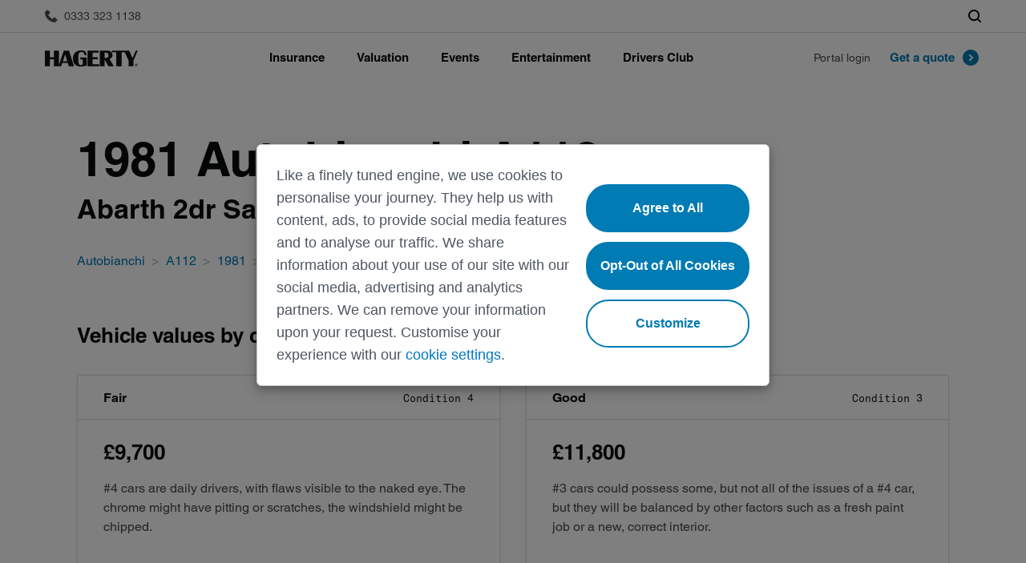

--- FILE ---
content_type: text/html; charset=UTF-8
request_url: https://www.hagerty.co.uk/valuation/tool/results/?y=1981&mk=Autobianchi&md=A112&sm=Abarth&cc=1050&b=2dr+Saloon
body_size: 14573
content:
    <!DOCTYPE html>
    <html lang="en-GB">
    <head>
    <script src="https://ajax.googleapis.com/ajax/libs/jquery/3.4.0/jquery.min.js"></script>
    <meta charset="UTF-8">
    <meta http-equiv="content-type" content="text/html; charset=utf-8"/>
    <meta http-equiv="X-UA-Compatible" content="IE=edge; chrome=1">
    <meta name="viewport" content="initial-scale=1.0, user-scalable=no"/>
    <meta name="format-detection" content="telephone=no"/>
    <meta name="theme-color" content="#090a0b">
    <meta name="msapplication-navbutton-color" content="#090a0b">
    <script type="text/javascript">
        addLoadEvent = function (func) {
            if (typeof jQuery !== 'undefined') jQuery(function () {
                func();
            }); else if (typeof wpOnload !== 'function') {
                wpOnload = func;
            } else {
                var oldonload = wpOnload;
                wpOnload = function () {
                    oldonload();
                    func();
                }
            }
        };
    </script>
    <script src="https://www.google.com/recaptcha/api.js" async defer></script>
    <script type="text/javascript" src="//widget.trustpilot.com/bootstrap/v5/tp.widget.bootstrap.min.js" async></script>
    <script type="text/javascript" data-li-url="https://community.hagerty.com/t5/activecast/iframepage"
            id="lia-syndicate" src="https://community.hagerty.com/html/assets/js/activecast/widget.js"></script>
    <link rel="dns-prefetch" href="//tags.tiqcdn.com">
<meta name='robots' content='index, follow, max-image-preview:large, max-snippet:-1, max-video-preview:-1' />
<script type="text/javascript">
var utag_data = {
    "site_name": "Hagerty UK",
    "site_description": "Hagerty UK Website",
    "page_type": "page",
    "post_id": 1049,
    "post_title": "Valuation Results",
    "post_author": "profit",
    "post_date": "2020\/04\/18",
    "edit_lock": [
        "1751378699:51"
    ],
    "wp_page_template": [
        "templates\/valuation-results.php"
    ],
    "edit_last": [
        "32"
    ],
    "form_title": [
        "field_5e9abdda9deff"
    ],
    "email_field_placeholder": [
        "field_5e9abdef9df00"
    ],
    "button_title": [
        "field_5e9abe1f9df01"
    ],
    "link_title": [
        "field_5e9abe2e9df02"
    ],
    "link_page": [
        "field_5e9abe3b9df03"
    ],
    "image": [
        "field_5e9abe549df04"
    ],
    "result_title": [
        "field_5e9ac62a02379"
    ],
    "result_text": [
        "field_5e9ac6440237a"
    ],
    "values_section_title": [
        "field_5e9da9cde371b"
    ],
    "condition_1_label": [
        "field_5e9daa17e371c"
    ],
    "condition_1_name": [
        "field_5e9daa44e371d"
    ],
    "condition_1_description": [
        "field_5e9daa4ce371e"
    ],
    "condition_2_label": [
        "field_5e9daa6ce371f"
    ],
    "condition_2_name": [
        "field_5e9daa87e3722"
    ],
    "condition_2_description": [
        "field_5e9daaabe3725"
    ],
    "condition_3_label": [
        "field_5e9daa73e3720"
    ],
    "condition_3_name": [
        "field_5e9daa95e3723"
    ],
    "condition_3_description": [
        "field_5e9daab3e3726"
    ],
    "condition_4_label": [
        "field_5e9daa7ae3721"
    ],
    "condition_4_name": [
        "field_5e9daa9de3724"
    ],
    "condition_4_description": [
        "field_5e9daabae3727"
    ],
    "calculate_premium_button_title": [
        "field_5e9dab53e3728"
    ],
    "back_to_body_link": [
        "field_5e9dad6a3f7df"
    ],
    "yoast_wpseo_focuskeywords": [
        "[]"
    ],
    "yoast_wpseo_keywordsynonyms": [
        "[\"\"]"
    ],
    "yoast_wpseo_estimated-reading-time-minutes": [
        "0"
    ],
    "newsletter_form_description": [
        "field_5fae29931bb3d"
    ],
    "show_ad": [
        "field_5faa8474ea729"
    ],
    "advertisement_title": [
        "field_5fa10fdcca0d4"
    ],
    "script_adbutler_tags": [
        "field_601a498fece6c"
    ],
    "yoast_indexnow_last_ping": [
        "1697110731"
    ],
    "yoast_wpseo_wordproof_timestamp": [
        ""
    ],
    "pinterest_shares": [
        "1"
    ],
    "total_shares": [
        "1"
    ],
    "swp_cache_timestamp": [
        "464825"
    ],
    "yoast_wpseo_title": [
        "%%seoTitleForValuation%% %%page%% %%sep%% %%sitename%%"
    ],
    "user_role": "guest"
};
</script>

	<!-- This site is optimized with the Yoast SEO Premium plugin v23.9 (Yoast SEO v24.3) - https://yoast.com/wordpress/plugins/seo/ -->
	<title>1981 Autobianchi A112 1050 2dr Saloon | Hagerty UK</title>
	<meta name="description" content="Protect your beloved classic with classic car insurance from Hagerty - the UK&#039;s leading classic car insurance provider. Get a quote online today!" />
	<link rel="canonical" href="https://www.hagerty.co.uk/valuation/tool/results/" />
	<meta property="og:locale" content="en_GB" />
	<meta property="og:type" content="article" />
	<meta property="og:title" content="Valuation Results" />
	<meta property="og:description" content="Protect your beloved classic with classic car insurance from Hagerty - the UK&#039;s leading classic car insurance provider. Get a quote online today!" />
	<meta property="og:url" content="https://www.hagerty.co.uk/valuation/tool/results/" />
	<meta property="og:site_name" content="Hagerty UK" />
	<meta property="article:publisher" content="https://www.facebook.com/HagertyUK" />
	<meta property="article:modified_time" content="2023-10-12T11:38:50+00:00" />
	<meta property="og:image" content="https://hagerty.co.uk/wp-content/uploads/2021/03/GRD-HAGERTYUK_BULLMARKET21©DEAN-SMITH-001-scaled-1.jpg" />
	<meta property="og:image:width" content="2560" />
	<meta property="og:image:height" content="1707" />
	<meta property="og:image:type" content="image/jpeg" />
	<meta name="twitter:card" content="summary_large_image" />
	<meta name="twitter:site" content="@HagertyUK" />
	<script type="application/ld+json" class="yoast-schema-graph">{"@context":"https://schema.org","@graph":[{"@type":"WebPage","@id":"https://www.hagerty.co.uk/valuation/tool/results/","url":"https://www.hagerty.co.uk/valuation/tool/results/","name":"1981 Autobianchi A112 1050 2dr Saloon | Hagerty UK","isPartOf":{"@id":"https://www.hagerty.co.uk/#website"},"datePublished":"2020-04-18T14:18:12+00:00","dateModified":"2023-10-12T11:38:50+00:00","description":"Protect your beloved classic with classic car insurance from Hagerty - the UK's leading classic car insurance provider. Get a quote online today!","breadcrumb":{"@id":"https://www.hagerty.co.uk/valuation/tool/results/#breadcrumb"},"inLanguage":"en-GB","potentialAction":[{"@type":"ReadAction","target":["https://www.hagerty.co.uk/valuation/tool/results/"]}]},{"@type":"BreadcrumbList","@id":"https://www.hagerty.co.uk/valuation/tool/results/#breadcrumb","itemListElement":[{"@type":"ListItem","position":1,"name":"Home","item":"https://www.hagerty.co.uk/"},{"@type":"ListItem","position":2,"name":"Valuation","item":"https://www.hagerty.co.uk/valuation/"},{"@type":"ListItem","position":3,"name":"Valuation Tool","item":"https://www.hagerty.co.uk/valuation/tool/"},{"@type":"ListItem","position":4,"name":"Valuation Results"}]},{"@type":"WebSite","@id":"https://www.hagerty.co.uk/#website","url":"https://www.hagerty.co.uk/","name":"Hagerty UK","description":"Hagerty UK Website","potentialAction":[{"@type":"SearchAction","target":{"@type":"EntryPoint","urlTemplate":"https://www.hagerty.co.uk/?s={search_term_string}"},"query-input":{"@type":"PropertyValueSpecification","valueRequired":true,"valueName":"search_term_string"}}],"inLanguage":"en-GB"}]}</script>
	<!-- / Yoast SEO Premium plugin. -->


<link rel='dns-prefetch' href='//www.hagerty.co.uk' />
<link rel='dns-prefetch' href='//hagerty.co.uk' />
<script src="//tags.tiqcdn.com/utag/hagerty/uk/prod/utag.sync.js"></script>
<link rel='stylesheet' id='wp-block-library-css' href='https://www.hagerty.co.uk/wp-includes/css/dist/block-library/style.min.css?ver=6.5.3' type='text/css' media='all' />
<style id='classic-theme-styles-inline-css' type='text/css'>
/*! This file is auto-generated */
.wp-block-button__link{color:#fff;background-color:#32373c;border-radius:9999px;box-shadow:none;text-decoration:none;padding:calc(.667em + 2px) calc(1.333em + 2px);font-size:1.125em}.wp-block-file__button{background:#32373c;color:#fff;text-decoration:none}
</style>
<style id='global-styles-inline-css' type='text/css'>
body{--wp--preset--color--black: #000000;--wp--preset--color--cyan-bluish-gray: #abb8c3;--wp--preset--color--white: #ffffff;--wp--preset--color--pale-pink: #f78da7;--wp--preset--color--vivid-red: #cf2e2e;--wp--preset--color--luminous-vivid-orange: #ff6900;--wp--preset--color--luminous-vivid-amber: #fcb900;--wp--preset--color--light-green-cyan: #7bdcb5;--wp--preset--color--vivid-green-cyan: #00d084;--wp--preset--color--pale-cyan-blue: #8ed1fc;--wp--preset--color--vivid-cyan-blue: #0693e3;--wp--preset--color--vivid-purple: #9b51e0;--wp--preset--gradient--vivid-cyan-blue-to-vivid-purple: linear-gradient(135deg,rgba(6,147,227,1) 0%,rgb(155,81,224) 100%);--wp--preset--gradient--light-green-cyan-to-vivid-green-cyan: linear-gradient(135deg,rgb(122,220,180) 0%,rgb(0,208,130) 100%);--wp--preset--gradient--luminous-vivid-amber-to-luminous-vivid-orange: linear-gradient(135deg,rgba(252,185,0,1) 0%,rgba(255,105,0,1) 100%);--wp--preset--gradient--luminous-vivid-orange-to-vivid-red: linear-gradient(135deg,rgba(255,105,0,1) 0%,rgb(207,46,46) 100%);--wp--preset--gradient--very-light-gray-to-cyan-bluish-gray: linear-gradient(135deg,rgb(238,238,238) 0%,rgb(169,184,195) 100%);--wp--preset--gradient--cool-to-warm-spectrum: linear-gradient(135deg,rgb(74,234,220) 0%,rgb(151,120,209) 20%,rgb(207,42,186) 40%,rgb(238,44,130) 60%,rgb(251,105,98) 80%,rgb(254,248,76) 100%);--wp--preset--gradient--blush-light-purple: linear-gradient(135deg,rgb(255,206,236) 0%,rgb(152,150,240) 100%);--wp--preset--gradient--blush-bordeaux: linear-gradient(135deg,rgb(254,205,165) 0%,rgb(254,45,45) 50%,rgb(107,0,62) 100%);--wp--preset--gradient--luminous-dusk: linear-gradient(135deg,rgb(255,203,112) 0%,rgb(199,81,192) 50%,rgb(65,88,208) 100%);--wp--preset--gradient--pale-ocean: linear-gradient(135deg,rgb(255,245,203) 0%,rgb(182,227,212) 50%,rgb(51,167,181) 100%);--wp--preset--gradient--electric-grass: linear-gradient(135deg,rgb(202,248,128) 0%,rgb(113,206,126) 100%);--wp--preset--gradient--midnight: linear-gradient(135deg,rgb(2,3,129) 0%,rgb(40,116,252) 100%);--wp--preset--font-size--small: 13px;--wp--preset--font-size--medium: 20px;--wp--preset--font-size--large: 36px;--wp--preset--font-size--x-large: 42px;--wp--preset--spacing--20: 0.44rem;--wp--preset--spacing--30: 0.67rem;--wp--preset--spacing--40: 1rem;--wp--preset--spacing--50: 1.5rem;--wp--preset--spacing--60: 2.25rem;--wp--preset--spacing--70: 3.38rem;--wp--preset--spacing--80: 5.06rem;--wp--preset--shadow--natural: 6px 6px 9px rgba(0, 0, 0, 0.2);--wp--preset--shadow--deep: 12px 12px 50px rgba(0, 0, 0, 0.4);--wp--preset--shadow--sharp: 6px 6px 0px rgba(0, 0, 0, 0.2);--wp--preset--shadow--outlined: 6px 6px 0px -3px rgba(255, 255, 255, 1), 6px 6px rgba(0, 0, 0, 1);--wp--preset--shadow--crisp: 6px 6px 0px rgba(0, 0, 0, 1);}:where(.is-layout-flex){gap: 0.5em;}:where(.is-layout-grid){gap: 0.5em;}body .is-layout-flex{display: flex;}body .is-layout-flex{flex-wrap: wrap;align-items: center;}body .is-layout-flex > *{margin: 0;}body .is-layout-grid{display: grid;}body .is-layout-grid > *{margin: 0;}:where(.wp-block-columns.is-layout-flex){gap: 2em;}:where(.wp-block-columns.is-layout-grid){gap: 2em;}:where(.wp-block-post-template.is-layout-flex){gap: 1.25em;}:where(.wp-block-post-template.is-layout-grid){gap: 1.25em;}.has-black-color{color: var(--wp--preset--color--black) !important;}.has-cyan-bluish-gray-color{color: var(--wp--preset--color--cyan-bluish-gray) !important;}.has-white-color{color: var(--wp--preset--color--white) !important;}.has-pale-pink-color{color: var(--wp--preset--color--pale-pink) !important;}.has-vivid-red-color{color: var(--wp--preset--color--vivid-red) !important;}.has-luminous-vivid-orange-color{color: var(--wp--preset--color--luminous-vivid-orange) !important;}.has-luminous-vivid-amber-color{color: var(--wp--preset--color--luminous-vivid-amber) !important;}.has-light-green-cyan-color{color: var(--wp--preset--color--light-green-cyan) !important;}.has-vivid-green-cyan-color{color: var(--wp--preset--color--vivid-green-cyan) !important;}.has-pale-cyan-blue-color{color: var(--wp--preset--color--pale-cyan-blue) !important;}.has-vivid-cyan-blue-color{color: var(--wp--preset--color--vivid-cyan-blue) !important;}.has-vivid-purple-color{color: var(--wp--preset--color--vivid-purple) !important;}.has-black-background-color{background-color: var(--wp--preset--color--black) !important;}.has-cyan-bluish-gray-background-color{background-color: var(--wp--preset--color--cyan-bluish-gray) !important;}.has-white-background-color{background-color: var(--wp--preset--color--white) !important;}.has-pale-pink-background-color{background-color: var(--wp--preset--color--pale-pink) !important;}.has-vivid-red-background-color{background-color: var(--wp--preset--color--vivid-red) !important;}.has-luminous-vivid-orange-background-color{background-color: var(--wp--preset--color--luminous-vivid-orange) !important;}.has-luminous-vivid-amber-background-color{background-color: var(--wp--preset--color--luminous-vivid-amber) !important;}.has-light-green-cyan-background-color{background-color: var(--wp--preset--color--light-green-cyan) !important;}.has-vivid-green-cyan-background-color{background-color: var(--wp--preset--color--vivid-green-cyan) !important;}.has-pale-cyan-blue-background-color{background-color: var(--wp--preset--color--pale-cyan-blue) !important;}.has-vivid-cyan-blue-background-color{background-color: var(--wp--preset--color--vivid-cyan-blue) !important;}.has-vivid-purple-background-color{background-color: var(--wp--preset--color--vivid-purple) !important;}.has-black-border-color{border-color: var(--wp--preset--color--black) !important;}.has-cyan-bluish-gray-border-color{border-color: var(--wp--preset--color--cyan-bluish-gray) !important;}.has-white-border-color{border-color: var(--wp--preset--color--white) !important;}.has-pale-pink-border-color{border-color: var(--wp--preset--color--pale-pink) !important;}.has-vivid-red-border-color{border-color: var(--wp--preset--color--vivid-red) !important;}.has-luminous-vivid-orange-border-color{border-color: var(--wp--preset--color--luminous-vivid-orange) !important;}.has-luminous-vivid-amber-border-color{border-color: var(--wp--preset--color--luminous-vivid-amber) !important;}.has-light-green-cyan-border-color{border-color: var(--wp--preset--color--light-green-cyan) !important;}.has-vivid-green-cyan-border-color{border-color: var(--wp--preset--color--vivid-green-cyan) !important;}.has-pale-cyan-blue-border-color{border-color: var(--wp--preset--color--pale-cyan-blue) !important;}.has-vivid-cyan-blue-border-color{border-color: var(--wp--preset--color--vivid-cyan-blue) !important;}.has-vivid-purple-border-color{border-color: var(--wp--preset--color--vivid-purple) !important;}.has-vivid-cyan-blue-to-vivid-purple-gradient-background{background: var(--wp--preset--gradient--vivid-cyan-blue-to-vivid-purple) !important;}.has-light-green-cyan-to-vivid-green-cyan-gradient-background{background: var(--wp--preset--gradient--light-green-cyan-to-vivid-green-cyan) !important;}.has-luminous-vivid-amber-to-luminous-vivid-orange-gradient-background{background: var(--wp--preset--gradient--luminous-vivid-amber-to-luminous-vivid-orange) !important;}.has-luminous-vivid-orange-to-vivid-red-gradient-background{background: var(--wp--preset--gradient--luminous-vivid-orange-to-vivid-red) !important;}.has-very-light-gray-to-cyan-bluish-gray-gradient-background{background: var(--wp--preset--gradient--very-light-gray-to-cyan-bluish-gray) !important;}.has-cool-to-warm-spectrum-gradient-background{background: var(--wp--preset--gradient--cool-to-warm-spectrum) !important;}.has-blush-light-purple-gradient-background{background: var(--wp--preset--gradient--blush-light-purple) !important;}.has-blush-bordeaux-gradient-background{background: var(--wp--preset--gradient--blush-bordeaux) !important;}.has-luminous-dusk-gradient-background{background: var(--wp--preset--gradient--luminous-dusk) !important;}.has-pale-ocean-gradient-background{background: var(--wp--preset--gradient--pale-ocean) !important;}.has-electric-grass-gradient-background{background: var(--wp--preset--gradient--electric-grass) !important;}.has-midnight-gradient-background{background: var(--wp--preset--gradient--midnight) !important;}.has-small-font-size{font-size: var(--wp--preset--font-size--small) !important;}.has-medium-font-size{font-size: var(--wp--preset--font-size--medium) !important;}.has-large-font-size{font-size: var(--wp--preset--font-size--large) !important;}.has-x-large-font-size{font-size: var(--wp--preset--font-size--x-large) !important;}
.wp-block-navigation a:where(:not(.wp-element-button)){color: inherit;}
:where(.wp-block-post-template.is-layout-flex){gap: 1.25em;}:where(.wp-block-post-template.is-layout-grid){gap: 1.25em;}
:where(.wp-block-columns.is-layout-flex){gap: 2em;}:where(.wp-block-columns.is-layout-grid){gap: 2em;}
.wp-block-pullquote{font-size: 1.5em;line-height: 1.6;}
</style>
<link rel='stylesheet' id='h-styles.css-css' href='https://www.hagerty.co.uk/wp-content/themes/hagerty-uk/assets/css/h-styles.css?ver=1760555396' type='text/css' media='all' />
<link rel='stylesheet' id='libs.min.css-css' href='https://www.hagerty.co.uk/wp-content/themes/hagerty-uk/assets/css/libs.min.css?ver=1760555395' type='text/css' media='all' />
<link rel='stylesheet' id='cke.min.css-css' href='https://www.hagerty.co.uk/wp-content/themes/hagerty-uk/assets/css/cke.min.css?ver=1760555395' type='text/css' media='all' />
<link rel='stylesheet' id='styles.min.css-css' href='https://www.hagerty.co.uk/wp-content/themes/hagerty-uk/assets/css/styles.min.css?ver=1760555395' type='text/css' media='all' />
<link rel='stylesheet' id='style.css-css' href='https://www.hagerty.co.uk/wp-content/themes/hagerty-uk/style.css?ver=1760555391' type='text/css' media='all' />
<meta name="generator" content="WordPress 6.5.3" />
<link rel='shortlink' href='https://www.hagerty.co.uk/?p=1049' />
<link rel="icon" href="https://hagerty.co.uk/wp-content/uploads/2020/04/favicon.ico" sizes="32x32" />
<link rel="icon" href="https://hagerty.co.uk/wp-content/uploads/2020/04/favicon.ico" sizes="192x192" />
<link rel="apple-touch-icon" href="https://hagerty.co.uk/wp-content/uploads/2020/04/favicon.ico" />
<meta name="msapplication-TileImage" content="https://hagerty.co.uk/wp-content/uploads/2020/04/favicon.ico" />
    <!-- Google Ads -->
    <script async src="https://www.googletagservices.com/tag/js/gpt.js"></script>
    <!-- Google Tag Manager -->
    <script>(function (w, d, s, l, i) {
            w[l] = w[l] || []; w[l].push({‘gtm.start’:
            new Date().getTime(), event:‘gtm.js’
        }); var f = d.getElementsByTagName(s)[0],
                j = d.createElement(s), dl = l !=‘dataLayer’?‘& l=‘+l:‘’; j.async = true; j.src =
     ‘https://www.googletagmanager.com/gtm.js?id='+i+dl+’&gtm_auth=G_XsQHEkjLl34_sbjnoyzQ&gtm_preview=env-4&gtm_cookies_win=x’;f.parentNode.insertBefore(j,f);
                })(window, document,‘script’,‘dataLayer’,‘GTM - K9VVFRVH’);
    </script>
    <!-- Google Tag Manager -->
<script>(function(w,d,s,l,i){w[l]=w[l]||[];w[l].push({'gtm.start':
new Date().getTime(),event:'gtm.js'});var f=d.getElementsByTagName(s)[0],
j=d.createElement(s),dl=l!='dataLayer'?'&l='+l:'';j.async=true;j.src=
'https://www.googletagmanager.com/gtm.js?id='+i+dl+ '&gtm_auth=GTFbM0oL0UevP70oEiiecw&gtm_preview=env-1&gtm_cookies_win=x';f.parentNode.insertBefore(j,f);
})(window,document,'script','dataLayer','GTM-K9VVFRVH');</script>
<!-- End Google Tag Manager -->

</head>
<body class="page-template page-template-templates page-template-valuation-results page-template-templatesvaluation-results-php page page-id-1049 page-child parent-pageid-1045">

<script type="text/javascript">
   (function(a,b,c,d){
      a='//tags.tiqcdn.com/utag/hagerty/uk/prod/utag.js';
      b=document;c='script';d=b.createElement(c);d.src=a;d.type='text/java'+c;d.async=true;

      var syncScript = document.querySelector('script[src*="utag.sync.js"]');
      syncScript.parentNode.insertBefore(d, syncScript.nextSibling);
   })();
</script>
    <!-- Google Tag Manager (noscript) -->
    <noscript><iframe
                src=“https://www.googletagmanager.com/ns.html?id=GTM-K9VVFRVH&gtm_auth=G_XsQHEkjLl34_sbjnoyzQ&gtm_preview=env-4&gtm_cookies_win=x”
                height=“0" width=“0” style=“display:none;visibility:hidden;”></iframe></noscript>
    <!-- End Google Tag Manager (noscript) -->
     <!-- Google Tag Manager (noscript) -->
<noscript><iframe src="https://www.googletagmanager.com/ns.html?id=GTM-K9VVFRVH&gtm_auth=GTFbM0oL0UevP70oEiiecw&gtm_preview=env-1&gtm_cookies_win=x"
height="0" width="0" style="display:none;visibility:hidden"></iframe></noscript>
<!-- End Google Tag Manager (noscript) -->

    <input id="template_directory" type="hidden" value="https://www.hagerty.co.uk/wp-content/themes/hagerty-uk"/>
    <input id="ajax_handler" type="hidden" value="https://www.hagerty.co.uk/wp-admin/admin-ajax.php"/>
    <header class="main-header" data-country-code="UK">
        <div class="main-header__sticky-wrapper w-zindex-parent is-sticky display-block  is-active">
            <div class="main-header__eyebrow w-zindex">
                <div class="main-header__eyebrow_wrapper mh-container mh-container_center">
                <span class="main-header__phone">
                    <a rel="nofollow" href="tel:03333231138"
                       class="main-header__eyebrow_link">
                        <svg xmlns="http://www.w3.org/2000/svg" class="main-header__icon icon" aria-hidden="true">
                            <use xmlns:xlink="http://www.w3.org/1999/xlink" xlink:href="https://www.hagerty.co.uk/wp-content/themes/hagerty-uk/assets/svg/symbols.svg#call"></use>
                        </svg>
                        <span class="hide_large">Call Us</span>
                        <span class="show_large">0333 323 1138</span>
                    </a>
                </span>
                    <div class="main-header__controls">
                        <div class="main-header__controls-item">
                            <button type="button" class="btn-header-search"
                                    data-open="main-header-search main-header-navbar-outer">
                                <svg class="icon icon--header-search">
                                    <use xlink:href="https://www.hagerty.co.uk/wp-content/themes/hagerty-uk/assets/svg/symbols.svg#search"></use>
                                </svg>
                            </button>
                        </div>
                    </div>
                </div>
            </div>
            <div id="main-header-navbar-outer" class="main-header__navbar-outer w-zindex">
                <div class="main-header__navbar mh-container mh-container_center">
                    <button id="NavbarToggler" class="mh-navbar__toggler" type="button" data-open="PrimaryNavbar">
                        <svg xmlns="http://www.w3.org/2000/svg" width="52" height="48" viewBox="0 0 52 48"
                             class="mh-navbar__toggler_icon icon_2x-large icon_dark" aria-hidden="true">
                            <path fill-rule="evenodd" clip-rule="evenodd"
                                  d="M16 16H36V18H16V16ZM16 30H36V32H16V30ZM36 23H16V25H36V23Z" fill="#101213"/>
                        </svg>
                    </button>
                    <a href="https://www.hagerty.co.uk" class="main-header__logo logo hidden-i-block" aria-label="Hagerty Anniversary Logo">
                        <svg width="156" height="22" xmlns="http://www.w3.org/2000/svg" aria-hidden="true">
                            <use xmlns:xlink="http://www.w3.org/1999/xlink"
                                 xlink:href="https://www.hagerty.co.uk/wp-content/themes/hagerty-uk/assets/svg/symbols.svg#header-anniversary-logo">
                            </use>
                        </svg>
                    </a>
                    <div id="PrimaryNavbar" class="mh-navbar">
                        <div class="mh-navbar__header">
                                                        <button type="button" class="mh-navbar__close-button" data-close="PrimaryNavbar drop-118377 drop-118400 drop-118416 drop-118425 drop-118432" data-open="navbar-logo">
                                <svg xmlns="http://www.w3.org/2000/svg" aria-hidden="true" width="48" height="48"
                                     viewBox="0 0 48 48">
                                    <path fill="#101213" fill-rule="evenodd"
                                          d="M24 22.609L30.609 16 32 17.391 25.391 24 32 30.609 30.609 32 24 25.391 17.391 32 16 30.609 22.609 24 16 17.391 17.391 16z">
                                    </path>
                                </svg>
                            </button>
                            <a id="navbar-logo" href="https://www.hagerty.co.uk" class="mh-navbar__logo hidden-block"
                               aria-label="Hagerty Anniversary Logo">
                                <svg width="156" height="22" xmlns="http://www.w3.org/2000/svg" aria-hidden="true">
                                    <use xmlns:xlink="http://www.w3.org/1999/xlink"
                                         xlink:href="https://www.hagerty.co.uk/wp-content/themes/hagerty-uk/assets/svg/symbols.svg#header-anniversary-logo"></use>
                                </svg>
                            </a>
                        </div>
                        <ul class="mh-nav mh-nav_collapse mh-nav_enlarge-large">
                                                                <li class="mh-nav__item">
                                        <span class="mh-nav__link" data-open="drop-118377" data-close="navbar-logo">Insurance</span>
                                                                                <div id="drop-118377" class="mh-drop-down mh-nav__collapse">
                                            <div class="mh-drop-down__mobile-header">
                                                <div class="mh-drop-down__mobile-header_content" data-close="drop-118377" data-open="navbar-logo">
                                                    <svg class="icon icon_2x-large icon_dark icon--arrow-back"
                                                         aria-hidden="true">
                                                        <use xmlns:xlink="http://www.w3.org/1999/xlink"
                                                             xlink:href="https://www.hagerty.co.uk/wp-content/themes/hagerty-uk/assets/svg/symbols.svg#arrow-back"></use>
                                                    </svg>
                                                </div>
                                                <span data-close="drop-118377" data-open="navbar-logo">Insurance</span>
                                            </div>
                                            <div class="mh-drop-down__grid_outer mh-container mh-container_center grid grid-wrap grid_align-center">
                                                                                                                                                            <div class="mh-drop-down__submenu col xs-size_1-of-1 xl-size_3-of-12">
                                                                                                                                <span class="mh-drop-down__submenu_label">About our products</span>
                                                                <ul class="mh-drop-down__submenu_menu ">
                                                                                                                                                    <li class="mh-drop-down__submenu_item">
                                                                                    <a href="https://www.hagerty.co.uk/insurance/classic-car-insurance/" title="Classic car"
                                                                                       class="mh-drop-down__submenu_item_link">Classic car</a>
                                                                                </li>
                                                                                                                                                                <li class="mh-drop-down__submenu_item">
                                                                                    <a href="https://www.hagerty.co.uk/insurance/motorcycle-insurance/" title="Classic motorbike"
                                                                                       class="mh-drop-down__submenu_item_link">Classic motorbike</a>
                                                                                </li>
                                                                                                                                                                <li class="mh-drop-down__submenu_item">
                                                                                    <a href="https://www.hagerty.co.uk/insurance/motorsports/" title="Motorsports"
                                                                                       class="mh-drop-down__submenu_item_link">Motorsports</a>
                                                                                </li>
                                                                                                                                                                <li class="mh-drop-down__submenu_item">
                                                                                    <a href="https://www.hagerty.co.uk/insurance/private-client/" title="Private Client"
                                                                                       class="mh-drop-down__submenu_item_link">Private Client</a>
                                                                                </li>
                                                                                                                                                                <li class="mh-drop-down__submenu_item">
                                                                                    <a href="https://www.hagerty.co.uk/insurance/transit/" title="Global transit"
                                                                                       class="mh-drop-down__submenu_item_link">Global transit</a>
                                                                                </li>
                                                                                                                                                                <li class="mh-drop-down__submenu_item">
                                                                                    <a href="https://www.hagerty.co.uk/insurance/car-club-partnership/" title="Car Club Partnerships"
                                                                                       class="mh-drop-down__submenu_item_link">Car Club Partnerships</a>
                                                                                </li>
                                                                                                                                                                <li class="mh-drop-down__submenu_item">
                                                                                    <a href="https://www.hagerty.co.uk/about/partners/" title="Partners"
                                                                                       class="mh-drop-down__submenu_item_link">Partners</a>
                                                                                </li>
                                                                                                                                                                <li class="mh-drop-down__submenu_item">
                                                                                    <a href="https://www.hagerty.co.uk/cherished-salvage/" title="Cherished Salvage"
                                                                                       class="mh-drop-down__submenu_item_link">Cherished Salvage</a>
                                                                                </li>
                                                                                                                                                </ul>
                                                                                                                    </div>
                                                                                                                                                                <div class="mh-drop-down__submenu col xs-size_1-of-1 xl-size_3-of-12">
                                                                                                                                <span class="mh-drop-down__submenu_label">Learn about insuring</span>
                                                                <ul class="mh-drop-down__submenu_menu ">
                                                                                                                                                    <li class="mh-drop-down__submenu_item">
                                                                                    <a href="https://www.hagerty.co.uk/insurance/why-hagerty/" title="Why Hagerty"
                                                                                       class="mh-drop-down__submenu_item_link">Why Hagerty</a>
                                                                                </li>
                                                                                                                                                                <li class="mh-drop-down__submenu_item">
                                                                                    <a href="https://www.hagerty.co.uk/insurance/insuring-with-hagerty/" title="Insuring with Hagerty"
                                                                                       class="mh-drop-down__submenu_item_link">Insuring with Hagerty</a>
                                                                                </li>
                                                                                                                                                                <li class="mh-drop-down__submenu_item">
                                                                                    <a href="https://www.hagerty.co.uk/insurance/compare-to-regular-car-insurance/" title="Compare"
                                                                                       class="mh-drop-down__submenu_item_link">Compare</a>
                                                                                </li>
                                                                                                                                                                <li class="mh-drop-down__submenu_item">
                                                                                    <a href="https://www.hagerty.co.uk/insurance/documents/" title="Documents"
                                                                                       class="mh-drop-down__submenu_item_link">Documents</a>
                                                                                </li>
                                                                                                                                                                <li class="mh-drop-down__submenu_item">
                                                                                    <a href="https://www.hagerty.co.uk/faq/" title="Frequently asked questions"
                                                                                       class="mh-drop-down__submenu_item_link">Frequently asked questions</a>
                                                                                </li>
                                                                                                                                                                <div class="mh-drop-down__submenu_inner">
                                                                                    <span class="mh-drop-down__submenu_label">Claims</span>
                                                                                    <ul class="mh-drop-down__submenu_menu">
                                                                                                                                                                                        <li class="mh-drop-down__submenu_item">
                                                                                                    <a href="https://www.hagerty.co.uk/insurance/claims/"
                                                                                                       class="mh-drop-down__submenu_item_link">File a claim</a>
                                                                                                </li>
                                                                                                                                                                                    </ul>
                                                                                </div>
                                                                                                                                                </ul>
                                                                                                                    </div>
                                                                                                            <div class="mh-drop-down__grid_inner col xs-size_1-of-1 xl-size_6-of-12">
                                                            <div class="cta color-background">
                                                                <span class="cta_heading">Get a quote</span>
                                                                <span class="cta_lead ">Get current values, historical values, model history and more.</span>
                                                                <div class="cta_button-group button-group">
                                                                                                                                                <div class="button-group__item">
                                                                                                                                                                    <a href="https://portal.hagerty.co.uk/journey/Vehicle/proposer-details-section-1" title="Get a quote"
                                                                                       class="button button_primary">
                                                                                        Get a quote                                                                                        <svg class="icon icon--c-color">
                                                                                            <use xmlns:xlink="http://www.w3.org/1999/xlink"
                                                                                                 xlink:href="https://www.hagerty.co.uk/wp-content/themes/hagerty-uk/assets/svg/symbols.svg#next"></use>
                                                                                        </svg>
                                                                                    </a>
                                                                                                                                                                </div>
                                                                                                                                                        <div class="button-group__item">
                                                                                                                                                                    <a href="https://www.hagerty.co.uk/valuation/" title="Lookup value"
                                                                                       class="button button_secondary">
                                                                                        Lookup value                                                                                    </a>
                                                                                                                                                                </div>
                                                                                                                                                        <div class="button-group__item">
                                                                                                                                                                    <div class="button-group__item">
                                                                                        <a href="https://portal.hagerty.co.uk/login"
                                                                                           class="button button_link button_link--desktop button_link--big">
                                                                                            Portal login</a>
                                                                                    </div>
                                                                                                                                                                </div>
                                                                                                                                            </div>
                                                            </div>
                                                        </div>
                                                                                                        </div>
                                            </div>
                                                                                </li>
                                                                        <li class="mh-nav__item">
                                        <span class="mh-nav__link" data-open="drop-118400" data-close="navbar-logo">Valuation</span>
                                                                                <div id="drop-118400" class="mh-drop-down mh-nav__collapse">
                                            <div class="mh-drop-down__mobile-header">
                                                <div class="mh-drop-down__mobile-header_content" data-close="drop-118400" data-open="navbar-logo">
                                                    <svg class="icon icon_2x-large icon_dark icon--arrow-back"
                                                         aria-hidden="true">
                                                        <use xmlns:xlink="http://www.w3.org/1999/xlink"
                                                             xlink:href="https://www.hagerty.co.uk/wp-content/themes/hagerty-uk/assets/svg/symbols.svg#arrow-back"></use>
                                                    </svg>
                                                </div>
                                                <span data-close="drop-118400" data-open="navbar-logo">Valuation</span>
                                            </div>
                                            <div class="mh-drop-down__grid_outer mh-container mh-container_center grid grid-wrap grid_align-center">
                                                                                                                                                            <div class="mh-drop-down__submenu col xs-size_1-of-1 xl-size_3-of-12">
                                                                                                                                <span class="mh-drop-down__submenu_label">Hagerty valuation tool</span>
                                                                <ul class="mh-drop-down__submenu_menu ">
                                                                                                                                                    <li class="mh-drop-down__submenu_item">
                                                                                    <a href="https://www.hagerty.co.uk/valuation/" title="About valuation tool"
                                                                                       class="mh-drop-down__submenu_item_link">About valuation tool</a>
                                                                                </li>
                                                                                                                                                                <li class="mh-drop-down__submenu_item">
                                                                                    <a href="https://www.hagerty.co.uk/valuation/pricing/" title="About our values"
                                                                                       class="mh-drop-down__submenu_item_link">About our values</a>
                                                                                </li>
                                                                                                                                                                <li class="mh-drop-down__submenu_item">
                                                                                    <a href="https://www.hagerty.co.uk/valuation/tool/" title="Value your vehicle"
                                                                                       class="mh-drop-down__submenu_item_link">Value your vehicle</a>
                                                                                </li>
                                                                                                                                                </ul>
                                                                                                                    </div>
                                                                                                            <div class="mh-drop-down__grid_inner col xs-size_1-of-1 xl-size_6-of-12">
                                                            <div class="cta color-background">
                                                                <span class="cta_heading">Look up a vehicle value</span>
                                                                <span class="cta_lead ">Get current values, historical values, model history and more.</span>
                                                                <div class="cta_button-group button-group">
                                                                                                                                                <div class="button-group__item">
                                                                                                                                                                    <a href="https://portal.hagerty.co.uk/journey/Vehicle/proposer-details-section-1" title="Get a quote"
                                                                                       class="button button_primary">
                                                                                        Get a quote                                                                                        <svg class="icon icon--c-color">
                                                                                            <use xmlns:xlink="http://www.w3.org/1999/xlink"
                                                                                                 xlink:href="https://www.hagerty.co.uk/wp-content/themes/hagerty-uk/assets/svg/symbols.svg#next"></use>
                                                                                        </svg>
                                                                                    </a>
                                                                                                                                                                </div>
                                                                                                                                                        <div class="button-group__item">
                                                                                                                                                                    <a href="https://www.hagerty.co.uk/valuation/tool/" title="Lookup value"
                                                                                       class="button button_secondary">
                                                                                        Lookup value                                                                                    </a>
                                                                                                                                                                </div>
                                                                                                                                            </div>
                                                            </div>
                                                        </div>
                                                                                                        </div>
                                            </div>
                                                                                </li>
                                                                        <li class="mh-nav__item">
                                        <span class="mh-nav__link" data-open="drop-118416" data-close="navbar-logo">Events</span>
                                                                                <div id="drop-118416" class="mh-drop-down mh-nav__collapse">
                                            <div class="mh-drop-down__mobile-header">
                                                <div class="mh-drop-down__mobile-header_content" data-close="drop-118416" data-open="navbar-logo">
                                                    <svg class="icon icon_2x-large icon_dark icon--arrow-back"
                                                         aria-hidden="true">
                                                        <use xmlns:xlink="http://www.w3.org/1999/xlink"
                                                             xlink:href="https://www.hagerty.co.uk/wp-content/themes/hagerty-uk/assets/svg/symbols.svg#arrow-back"></use>
                                                    </svg>
                                                </div>
                                                <span data-close="drop-118416" data-open="navbar-logo">Events</span>
                                            </div>
                                            <div class="mh-drop-down__grid_outer mh-container mh-container_center grid grid-wrap grid_align-center">
                                                                                                                                                            <div class="mh-drop-down__submenu col xs-size_1-of-1 xl-size_3-of-12">
                                                                                                                                <span class="mh-drop-down__submenu_label">Hagerty official events</span>
                                                                <ul class="mh-drop-down__submenu_menu ">
                                                                                                                                                    <li class="mh-drop-down__submenu_item">
                                                                                    <a href="https://www.hagerty.co.uk/official-events/hagerty-festival-of-the-unexceptional/" title="Hagerty Festival of the Unexceptional"
                                                                                       class="mh-drop-down__submenu_item_link">Hagerty Festival of the Unexceptional</a>
                                                                                </li>
                                                                                                                                                                <li class="mh-drop-down__submenu_item">
                                                                                    <a href="https://www.hagerty.co.uk/official-events/hagerty-hill-climb/" title="Hagerty Hill Climb"
                                                                                       class="mh-drop-down__submenu_item_link">Hagerty Hill Climb</a>
                                                                                </li>
                                                                                                                                                                <li class="mh-drop-down__submenu_item">
                                                                                    <a href="https://www.hagerty.co.uk/official-events/radwood/" title="RADwood"
                                                                                       class="mh-drop-down__submenu_item_link">RADwood</a>
                                                                                </li>
                                                                                                                                                                <li class="mh-drop-down__submenu_item">
                                                                                    <a href="https://www.hagerty.co.uk/official-events/hagerty-hangouts/" title="Hagerty Hangouts"
                                                                                       class="mh-drop-down__submenu_item_link">Hagerty Hangouts</a>
                                                                                </li>
                                                                                                                                                </ul>
                                                                                                                    </div>
                                                                                                                                                                <div class="mh-drop-down__submenu col xs-size_1-of-1 xl-size_3-of-12">
                                                                                                                                <span class="mh-drop-down__submenu_label">Hagerty Clubhouse</span>
                                                                <ul class="mh-drop-down__submenu_menu ">
                                                                                                                                                    <li class="mh-drop-down__submenu_item">
                                                                                    <a href="https://www.hagerty.co.uk/clubhouse/" title="Clubhouse Information"
                                                                                       class="mh-drop-down__submenu_item_link">Clubhouse Information</a>
                                                                                </li>
                                                                                                                                                </ul>
                                                                                                                    </div>
                                                                                                                                                                <div class="mh-drop-down__submenu col xs-size_1-of-1 xl-size_3-of-12">
                                                                                                                                <span class="mh-drop-down__submenu_label">Event calendar</span>
                                                                <ul class="mh-drop-down__submenu_menu ">
                                                                                                                                                    <li class="mh-drop-down__submenu_item">
                                                                                    <a href="https://www.hagerty.co.uk/events/" title="All events"
                                                                                       class="mh-drop-down__submenu_item_link">All events</a>
                                                                                </li>
                                                                                                                                                </ul>
                                                                                                                    </div>
                                                                                                    </div>
                                            </div>
                                                                                </li>
                                                                        <li class="mh-nav__item">
                                        <span class="mh-nav__link" data-open="drop-118425" data-close="navbar-logo">Entertainment</span>
                                                                                <div id="drop-118425" class="mh-drop-down mh-nav__collapse">
                                            <div class="mh-drop-down__mobile-header">
                                                <div class="mh-drop-down__mobile-header_content" data-close="drop-118425" data-open="navbar-logo">
                                                    <svg class="icon icon_2x-large icon_dark icon--arrow-back"
                                                         aria-hidden="true">
                                                        <use xmlns:xlink="http://www.w3.org/1999/xlink"
                                                             xlink:href="https://www.hagerty.co.uk/wp-content/themes/hagerty-uk/assets/svg/symbols.svg#arrow-back"></use>
                                                    </svg>
                                                </div>
                                                <span data-close="drop-118425" data-open="navbar-logo">Entertainment</span>
                                            </div>
                                            <div class="mh-drop-down__grid_outer mh-container mh-container_center grid grid-wrap grid_align-center">
                                                                                                                                                            <div class="mh-drop-down__submenu col xs-size_1-of-1 xl-size_3-of-12">
                                                                                                                                <span class="mh-drop-down__submenu_label">Entertainment</span>
                                                                <ul class="mh-drop-down__submenu_menu ">
                                                                                                                                                    <li class="mh-drop-down__submenu_item">
                                                                                    <a href="https://www.hagerty.co.uk/entertainment/" title="Stories"
                                                                                       class="mh-drop-down__submenu_item_link">Stories</a>
                                                                                </li>
                                                                                                                                                                <li class="mh-drop-down__submenu_item">
                                                                                    <a href="https://www.hagerty.co.uk/entertainment/videos/" title="Videos"
                                                                                       class="mh-drop-down__submenu_item_link">Videos</a>
                                                                                </li>
                                                                                                                                                </ul>
                                                                                                                    </div>
                                                                                                                                                                <div class="mh-drop-down__submenu col xs-size_1-of-1 xl-size_3-of-12">
                                                                                                                                <span class="mh-drop-down__submenu_label">More to explore</span>
                                                                <ul class="mh-drop-down__submenu_menu ">
                                                                                                                                                    <li class="mh-drop-down__submenu_item">
                                                                                    <a href="https://www.hagerty.co.uk/newsletter/" title="Newsletter"
                                                                                       class="mh-drop-down__submenu_item_link">Newsletter</a>
                                                                                </li>
                                                                                                                                                                <li class="mh-drop-down__submenu_item">
                                                                                    <a href="https://www.hagerty.co.uk/press/press-release-archive/" title="Press"
                                                                                       class="mh-drop-down__submenu_item_link">Press</a>
                                                                                </li>
                                                                                                                                                </ul>
                                                                                                                    </div>
                                                                                                    </div>
                                            </div>
                                                                                </li>
                                                                        <li class="mh-nav__item">
                                        <span class="mh-nav__link" data-open="drop-118432" data-close="navbar-logo">Drivers Club</span>
                                                                                <div id="drop-118432" class="mh-drop-down mh-nav__collapse">
                                            <div class="mh-drop-down__mobile-header">
                                                <div class="mh-drop-down__mobile-header_content" data-close="drop-118432" data-open="navbar-logo">
                                                    <svg class="icon icon_2x-large icon_dark icon--arrow-back"
                                                         aria-hidden="true">
                                                        <use xmlns:xlink="http://www.w3.org/1999/xlink"
                                                             xlink:href="https://www.hagerty.co.uk/wp-content/themes/hagerty-uk/assets/svg/symbols.svg#arrow-back"></use>
                                                    </svg>
                                                </div>
                                                <span data-close="drop-118432" data-open="navbar-logo">Drivers Club</span>
                                            </div>
                                            <div class="mh-drop-down__grid_outer mh-container mh-container_center grid grid-wrap grid_align-center">
                                                                                                                                                            <div class="mh-drop-down__submenu col xs-size_1-of-1 xl-size_3-of-12">
                                                                                                                                <span class="mh-drop-down__submenu_label">Drivers Club</span>
                                                                <ul class="mh-drop-down__submenu_menu ">
                                                                                                                                                    <li class="mh-drop-down__submenu_item">
                                                                                    <a href="https://www.hagerty.co.uk/drivers-club/" title="Hagerty Drivers Club"
                                                                                       class="mh-drop-down__submenu_item_link">Hagerty Drivers Club</a>
                                                                                </li>
                                                                                                                                                                <li class="mh-drop-down__submenu_item">
                                                                                    <a href="https://shop.hagerty.co.uk/" title="Shop"
                                                                                       class="mh-drop-down__submenu_item_link">Shop</a>
                                                                                </li>
                                                                                                                                                </ul>
                                                                                                                    </div>
                                                                                                    </div>
                                            </div>
                                                                                </li>
                                                                                                <li class="mh-nav__item">
                                <a href="https://portal.hagerty.co.uk/login"
                                   class="button button_link button_link--mobile button_link--big">Portal login</a>
                                </li>                        </ul>
                    </div>
                    <div class="mh-navbar__btn-group">
                                                    <div class="mh-navbar__btn-group__item">
                                <a href="https://portal.hagerty.co.uk/login" class="button button_link">Portal login</a>
                            </div>
                                                                                <div class="mh-navbar__btn-group__item">
                                <a href="https://portal.hagerty.co.uk/journey/Vehicle/proposer-details-section-1"
                                   class="mh-navbar__cta button button_specialized">Get a quote                                    <svg xmlns="http://www.w3.org/2000/svg" class="icon icon_large icon_blue"
                                         aria-hidden="true"
                                         width="24" height="24" viewBox="0 0 24 24">
                                        <path class="color_svg_brand-blue"
                                              d="M12 22C6.477 22 2 17.523 2 12S6.477 2 12 2s10 4.477 10 10-4.477 10-10 10zm-2.414-7L11 16.414 15.414 12 11 7.586 9.586 9l3 3-3 3z">
                                        </path>
                                    </svg>
                                </a>
                            </div>
                                                </div>

                    <div class="main-header__controls main-header__controls--mobile">
                        <div class="main-header__controls-item">
                            <button type="button" class="btn-header-search"
                                    data-open="main-header-search main-header-navbar-outer">
                                <svg class="icon icon--header-search">
                                    <use xlink:href="https://www.hagerty.co.uk/wp-content/themes/hagerty-uk/assets/svg/symbols.svg#search"></use>
                                </svg>
                            </button>
                        </div>
                    </div>
                </div>
            </div>
            <form role="search" method="get" id="main-header-search" action="https://www.hagerty.co.uk/" class="main-header__search">
                <div class="mh-container mh-container_center main-header__search-center">
                    <div class="form-item-wrap form-item-wrap--no-border form-item-wrap--main-header-search">
                        <input type="text" name="s" id="s" class="form-item form-item--main-header-search"
                               placeholder="Search">
                    </div>
                    <button type="submit" class="button button_primary button--main-header-search">
                        Search
                    </button>
                    <button type="button" class="main-header__search-close"
                            data-close="main-header-search main-header-navbar-outer">
                        <svg class="icon icon--close">
                            <use xlink:href="https://www.hagerty.co.uk/wp-content/themes/hagerty-uk/assets/svg/symbols.svg#icon-close"></use>
                        </svg>
                    </button>
                </div>
            </form>
        </div>
    </header>
        <!-- Google Ads -->
    <script>
        const AD_UNIT_PATH = '/22836403777/hagerty-uk/valuation/values';
        const path = window.location.pathname;
        window.googletag = window.googletag || {
            cmd: []
        };
        var valuationValues1;

        jQuery(document).ready(function ($) {
            googletag.cmd.push(function () {
                valuationValues1 = googletag
                    .defineSlot(
                        AD_UNIT_PATH, [
                            [970, 90],
                            [728, 90]
                        ], 'valuationValues1')
                    .addService(googletag.pubads())
                    .setTargeting('pos', 'bottom');
                var mapping = googletag.sizeMapping()
                    .addSize([1024, 0], [[970, 90],[728, 90]])
                    .addSize([450, 0], [728, 90])
                    .addSize([0, 0], [320, 50])
                    .build();
                valuationValues1.defineSizeMapping(mapping);
                googletag.pubads()
                    .setTargeting('s1', 'valuation')
                    .setTargeting('s2', 'values')
                    .setTargeting('pid', replacePathStr(path))
                    .setTargeting('test', getSearchTest() || 'gpt-test');
                googletag.pubads().disableInitialLoad();
                googletag.pubads().enableSingleRequest();
                googletag.enableServices();
            });
        })
    </script>
    <main>
        <section>
            <div class="center center--12 t-l b-l">
                <h1 class="title title--1 t-l">1981 Autobianchi A112</h1>
                <h2 class="title title--h-2">Abarth 2dr Saloon 1.1 L</h2>
                <div class="bread-crumbs bread-crumbs--price-guide t-l">
                    <a href="https://www.hagerty.co.uk/valuation/tool/" class="bread-crumbs__item">Autobianchi</a>
                    <a href="https://www.hagerty.co.uk/valuation/tool/?mk=Autobianchi" class="bread-crumbs__item">A112</a>
                    <a href="https://www.hagerty.co.uk/valuation/tool/?mk=Autobianchi&md=A112" class="bread-crumbs__item">1981</a>
                    <a href="https://www.hagerty.co.uk/valuation/tool/?y=1981&mk=Autobianchi&md=A112" class="bread-crumbs__item">Abarth</a>
                    <a href="https://www.hagerty.co.uk/valuation/tool/?y=1981&mk=Autobianchi&md=A112&sm=Abarth" class="bread-crumbs__item">2dr Saloon</a>
                    <a href="https://www.hagerty.co.uk/valuation/tool/?y=1981&mk=Autobianchi&md=A112&sm=Abarth&b=2dr+Saloon" class="bread-crumbs__item">1.1 L</a>
                    <span class="bread-crumbs__item">Value</span>
                </div>
                                    <h3 class="title title--h-3 t-xl b-0">Vehicle values by condition</h3>
                    <div class="col-wrap col-wrap--12-wide-col col-wrap--price-guide col-wrap--eq-height">
                        <div class="col__l-1-of-4 col__lm-1-of-2 col__m-flex-1-of-2 col__s-flex-1-of-1 mt-l vehicle-condition">
                            <div class="vehicle-condition__head">
                                <div class="vehicle-condition__head-left">Fair</div>
                                <div class="vehicle-condition__head-right">Condition 4</div>
                            </div>
                            <div class="vehicle-condition__body">
                                <div class="vehicle-condition__price">&pound;9,700</div>
                                <div class="vehicle-condition__txt">#4 cars are daily drivers, with flaws visible to the naked eye. The chrome might have pitting or scratches, the windshield might be chipped.</div>
                            </div>
                            <div class="vehicle-condition__link">
                                <a href="https://portal.hagerty.co.uk/journey/Vehicle/assumptions" class="button button_icon button_icon-text-next">
                                    <span>Get a Quote</span>
                                    <svg class="icon icon icon_brand" aria-hidden="true">
                                        <use xmlns:xlink="http://www.w3.org/1999/xlink" xlink:href="https://www.hagerty.co.uk/wp-content/themes/hagerty-uk/assets/svg/symbols.svg#next"></use>
                                    </svg>
                                </a>
                            </div>
                        </div>
                        <div class="col__l-1-of-4 col__lm-1-of-2 col__m-flex-1-of-2 col__s-flex-1-of-1 mt-l vehicle-condition">
                            <div class="vehicle-condition__head">
                                <div class="vehicle-condition__head-left">Good</div>
                                <div class="vehicle-condition__head-right">Condition 3</div>
                            </div>
                            <div class="vehicle-condition__body">
                                <div class="vehicle-condition__price">&pound;11,800</div>
                                <div class="vehicle-condition__txt">#3 cars could possess some, but not all of the issues of a #4 car, but they will be balanced by other factors such as a fresh paint job or a new, correct interior.</div>
                            </div>
                            <div class="vehicle-condition__link">
                                <a href="https://portal.hagerty.co.uk/journey/Vehicle/assumptions" class="button button_icon button_icon-text-next">
                                    <span>Get a Quote</span>
                                    <svg class="icon icon icon_brand" aria-hidden="true">
                                        <use xmlns:xlink="http://www.w3.org/1999/xlink" xlink:href="https://www.hagerty.co.uk/wp-content/themes/hagerty-uk/assets/svg/symbols.svg#next"></use>
                                    </svg>
                                </a>
                            </div>
                        </div>
                        <div class="col__l-1-of-4 col__lm-1-of-2 col__m-flex-1-of-2 col__s-flex-1-of-1 mt-l vehicle-condition">
                            <div class="vehicle-condition__head">
                                <div class="vehicle-condition__head-left">Excellent</div>
                                <div class="vehicle-condition__head-right">Condition 2</div>
                            </div>
                            <div class="vehicle-condition__body">
                                <div class="vehicle-condition__price">&pound;16,200</div>
                                <div class="vehicle-condition__txt">#2 cars could win a local or regional show. They can be former #1 cars that have been driven or have aged. Seasoned observers will have to look closely for flaws.</div>
                            </div>
                            <div class="vehicle-condition__link">
                                <a href="https://portal.hagerty.co.uk/journey/Vehicle/assumptions" class="button button_icon button_icon-text-next">
                                    <span>Get a Quote</span>
                                    <svg class="icon icon icon_brand" aria-hidden="true">
                                        <use xmlns:xlink="http://www.w3.org/1999/xlink" xlink:href="https://www.hagerty.co.uk/wp-content/themes/hagerty-uk/assets/svg/symbols.svg#next"></use>
                                    </svg>
                                </a>
                            </div>
                        </div>
                        <div class="col__l-1-of-4 col__lm-1-of-2 col__m-flex-1-of-2 col__s-flex-1-of-1 mt-l vehicle-condition">
                            <div class="vehicle-condition__head">
                                <div class="vehicle-condition__head-left">Concours</div>
                                <div class="vehicle-condition__head-right">Condition 1</div>
                            </div>
                            <div class="vehicle-condition__body">
                                <div class="vehicle-condition__price">&pound;22,700</div>
                                <div class="vehicle-condition__txt">#1 vehicles are the best in the world. The visual image is of the best car, unmodified, in the right colours, driving onto the lawn at the finest concours.</div>
                            </div>
                            <div class="vehicle-condition__link">
                                <a href="https://portal.hagerty.co.uk/journey/Vehicle/assumptions" class="button button_icon button_icon-text-next">
                                    <span>Get a Quote</span>
                                    <svg class="icon icon icon_brand" aria-hidden="true">
                                        <use xmlns:xlink="http://www.w3.org/1999/xlink" xlink:href="https://www.hagerty.co.uk/wp-content/themes/hagerty-uk/assets/svg/symbols.svg#next"></use>
                                    </svg>
                                </a>
                            </div>
                        </div>
                    </div>
                                    <div class="t-sl b-m">
                    <a href="https://www.hagerty.co.uk/valuation/tool/?y=1981&mk=Autobianchi&md=A112&sm=Abarth&b=2dr+Saloon" class="button button_icon button_icon-text-prev">
                        <svg class="icon icon icon_brand" aria-hidden="true">
                            <use xmlns:xlink="http://www.w3.org/1999/xlink" xlink:href="https://www.hagerty.co.uk/wp-content/themes/hagerty-uk/assets/svg/symbols.svg#arrow-previous"></use>
                        </svg>
                        <span>Back to Engine size</span>
                    </a>
                </div>
            </div>
        </section>
                    <section>
                <div class="center price-box t-s">
                    <div class="devider"></div>
                    <div class="price-box__content t-ml b-ml">
                        <div class="price-box__left">
                            <div class="price-box__label">Insurance premium for a</div>
                            <div class="title title--h-2 t-s b-m">1981 Autobianchi A112 Abarth 2dr Saloon 1050</div>
                            <div class="price-box__valued">
                                valued at <strong>&pound;11,800</strong>
                            </div>
                        </div>
                        <div class="price-box__right">
                            <div class="price-box__pear-period">
                                <span class="title price-box__price">&pound;173.23</span>
                                <span class="price-box__period">/ year*</span>
                            </div>
                            <div class="t-sm">
                                <!--                                <a href="?y=&v=&md=&mk=&cd=" class="button button_primary">
-->                                <a href="https://portal.hagerty.co.uk/journey/Vehicle/assumptions" class="button button_primary">
                                    <span>Get a Quote</span>
                                    <svg class="icon icon icon_brand icon--c-color" aria-hidden="true">
                                        <use xmlns:xlink="http://www.w3.org/1999/xlink" xlink:href="https://www.hagerty.co.uk/wp-content/themes/hagerty-uk/assets/svg/symbols.svg#next"></use>
                                    </svg>
                                </a>
                            </div>
                        </div>
                    </div>
                    <div class="devider"></div>
                </div>
            </section>
            <section class="wp-info t-xl">
                <div class="center wp-info__content">
                                    </div>
            </section>
                <section>
        <div class="subscription">
            <div class="subscription__wrapper">
                <div class="subscription__wrapper__close-btn">
                    <svg width="48" height="48" viewBox="0 0 48 48" fill="none" xmlns="http://www.w3.org/2000/svg">
                        <path d="M25.1213 24.0607L32.1213 17.0607L31.0607 16L24.0607 23L17.0607 16L16 17.0607L23 24.0607L16 31.0607L17.0607 32.1213L24.0607 25.1213L31.0607 32.1213L32.1213 31.0607L25.1213 24.0607Z" fill="#090A0B"/>
                    </svg>
                </div>
                <div class="subscription__wrapper__content">
                    <div class="subscription__wrapper__content__title t-s b-s">Hagerty Newsletter</div>
                    <div class="subscription__wrapper__content__text t-s b-s t-s-s b-s-s">Get your weekly dose of car news from Hagerty UK in your inbox</div>
                    <div class="subscription__wrapper__content__input t-l b-l">
                        <input id="email_pop_up" type="email" placeholder="Email" />
                        <button id="pop_up_newsletter_signup_form_submit" type="submit">Sign Up</button>
                    </div>
                </div>
            </div>
        </div>
    </section>
            <section class="contact-box t-xxl b-xxl">
            <div class="center contact-box__content b-ml">
                    <div class="contact-box__info">
        <h3 class="title title--h-2 t-m b-m">Your weekly dose of car news from Hagerty in your inbox</h3>
        <div class="contact-box__form">
            <div class="form-cell form-cell--contact-box">
                <div class="form-item-wrap form-item-wrap--contact-box">
                    <input id="email" type="email" class="form-item" placeholder="Email" />
                </div>
                                    <div id="recaptcha"
                         class="g-recaptcha"
                         data-sitekey="6Ld1vM4aAAAAAJZQR-b2fjR5-l-uzbds_wDsk7PU"
                         data-callback="onSubmitNewsletterMin"
                         data-size="invisible">
                    </div>
                                <input id="recap" type="text" hidden value="1" />
                <input id="val_t" type="text" hidden value="0"/>
                <button id="newsletter_signup_form_submit" type="button" class="button button_primary button--contact">Sign up</button>
            </div>
        </div>
                <div class="t-m b-l">
            <a href="https://www.hagerty.co.uk/newsletter/" class="button button_icon button_icon-text-next">
                <span>What to expect</span>
                <svg class="icon icon icon_brand" aria-hidden="true">
                    <use xmlns:xlink="http://www.w3.org/1999/xlink" xlink:href="https://www.hagerty.co.uk/wp-content/themes/hagerty-uk/assets/svg/symbols.svg#next"></use>
                </svg>
            </a>
        </div>
    </div>
            <img src="https://hagerty.co.uk/wp-content/uploads/2020/04/img-contactbox-01.jpg" class="contac-box__img" alt="" />
                </div>
        </section>
        <section>
                                <div class="b-xxl">
                <div class="center advertis">
                    <div class="advertis__title">ADVERTISEMENT</div>
                    <div class="advertis__img">
                        <!-- HagertyUK_Valuation_VehiclePage_728x90 [javascript] -->
<script type="text/javascript">
var rnd = window.rnd || Math.floor(Math.random()*10e6);
var pid542834 = window.pid542834 || rnd;
var plc542834 = window.plc542834 || 0;
var abkw = window.abkw || '';
var absrc = 'https://servedbyadbutler.com/adserve/;ID=164148;size=728x90;setID=542834;type=js;sw='+screen.width+';sh='+screen.height+';spr='+window.devicePixelRatio+';kw='+abkw+';pid='+pid542834+';place='+(plc542834++)+';rnd='+rnd+';click=CLICK_MACRO_PLACEHOLDER';
document.write('<scr'+'ipt src="'+absrc+'" type="text/javascript"></scr'+'ipt>');
</script>                    </div>
                </div>
            </div>
        <!--            <div class="container container_center xs-pb-16 placements_container">-->
                <!-- Banner Ad  -->
<!--                <div class="placements add" id="valuationValues1">-->
                    <!-- Google Ads -->
<!--                    <script>-->
<!--                        jQuery(document).ready(function($) {-->
<!--                            googletag.cmd.push(function() {-->
<!--                                googletag.pubads().refresh([valuationValues1]);-->
<!--                            });-->
<!--                        })-->
<!--                    </script>-->
<!--                </div>-->
<!--            </div>-->
        </section>
    </main>
        <div id="mdl-notification" class="mdl-wrap">
        <div class="mdl mdl--align-center mdl--notification">
            <button type="button" class="mdl__cross w-mdl-close"></button>
            <h3 class="title title--h-3 t-sxs b-xs">Thanks for signing up!</h3>
            <div class="txt-2 t-xs b-sxs c-default">Your request will be handled as soon as possible</div>
        </div>
    </div>
    <footer class="site-footer">
    <div class="center center--10">
        <div class="site-footer__nav-wrap b-11s">
                                <nav class="site-footer__nav">
                        <ul>
                            <li class="site-footer__nav-title">Company</li>
                                                                <li><a href="https://www.hagerty.co.uk/about/" title="About">About</a></li>
                                                                        <li><a href="https://www.hagerty.co.uk/team/" title="Team">Team</a></li>
                                                                        <li><a href="https://investor.hagerty.com/" title="Investors">Investors</a></li>
                                                                        <li><a href="https://www.hagerty.co.uk/about/careers/" title="Careers">Careers</a></li>
                                                                        <li><a href="https://www.hagerty.co.uk/about/hagerty-cares/" title="Hagerty cares">Hagerty cares</a></li>
                                                                        <li><a href="https://www.hagerty.co.uk/about/partners/" title="Partners">Partners</a></li>
                                                                        <li><a href="https://www.hagerty.co.uk/valuation/" title="Valuation">Valuation</a></li>
                                                                        <li><a href="https://www.hagerty.co.uk/official-events/" title="Events">Events</a></li>
                                                            </ul>
                    </nav>
                                        <nav class="site-footer__nav">
                        <ul>
                            <li class="site-footer__nav-title">Products</li>
                                                                <li><a href="https://www.hagerty.co.uk/insurance/classic-car-insurance/" title="Classic car">Classic car</a></li>
                                                                        <li><a href="https://www.hagerty.co.uk/insurance/motorcycle-insurance/" title="Classic motorbike">Classic motorbike</a></li>
                                                                        <li><a href="https://www.hagerty.co.uk/insurance/transit/" title="Global transit">Global transit</a></li>
                                                                        <li><a href="https://www.hagerty.co.uk/insurance/car-clubs/" title="Car and bike clubs">Car and bike clubs</a></li>
                                                                        <li><a href="https://www.hagerty.co.uk/insurance/car-club-partnership/" title="Car Club Partnerships">Car Club Partnerships</a></li>
                                                                        <li><a href="https://hagerty.co.uk/carbonoffset" title="Enthusiast Carbon Offset">Enthusiast Carbon Offset</a></li>
                                                            </ul>
                    </nav>
                                        <nav class="site-footer__nav">
                        <ul>
                            <li class="site-footer__nav-title">Insurance</li>
                                                                <li><a href="https://portal.hagerty.co.uk/journey/Vehicle/proposer-details-section-1" title="Get a quote">Get a quote</a></li>
                                                                        <li><a href="https://www.hagerty.co.uk/insurance/claims/" title="File a claim">File a claim</a></li>
                                                                        <li><a href="https://www.hagerty.co.uk/insurance/documents/" title="Documents">Documents</a></li>
                                                                        <li><a href="https://www.hagerty.co.uk/insurance/become-an-agent/" title="Become a broker">Become a broker</a></li>
                                                                        <li><a href="https://www.hagerty.co.uk/faq/" title="FAQ">FAQ</a></li>
                                                                        <li><a href="https://www.hagerty.co.uk/legal/product-oversight-and-governance/" title="Product Oversight and Governance">Product Oversight and Governance</a></li>
                                                            </ul>
                    </nav>
                                        <nav class="site-footer__nav">
                        <ul>
                            <li class="site-footer__nav-title">Connect</li>
                                                                <li><a href="tel:03333231138" title="0333 323 1138">0333 323 1138</a></li>
                                                                        <li><a href="https://www.hagerty.co.uk/about/contact-us/" title="Contact us">Contact us</a></li>
                                                                        <li><a href="mailto:enquiries@hagerty.co.uk" title="Email us">Email us</a></li>
                                                                        <li><a href="https://www.hagerty.co.uk/complaints/" title="Submit a complaint">Submit a complaint</a></li>
                                                                        <li><a href="https://www.hagerty.co.uk/insurance/be-an-introducer/" title="Become an introducer">Become an introducer</a></li>
                                                            </ul>
                    </nav>
                                <div class="site-footer__social">
                <div class="site-footer__nav-title">Social</div>
                <div class="site-footer__social-items-wrap">
                                                <a href="https://www.facebook.com/HagertyUK/?eid=ARB70kSK00cnsP6nYQPLODFt25DBNnf9xfzZXaUk96o1IC113WQukFQ8UPhoGaw_0bROXjOEg1vP8eRa" class="site-footer__social-item" target="_blank">
                                <svg class="icon">
                                    <use xmlns:xlink="http://www.w3.org/1999/xlink" xlink:href="https://www.hagerty.co.uk/wp-content/themes/hagerty-uk/assets/svg/symbols.svg#facebook"></use>
                                </svg>
                            </a>
                                                        <a href="https://x.com/HagertyUK" class="site-footer__social-item" target="_blank">
                                <svg class="icon">
                                    <use xmlns:xlink="http://www.w3.org/1999/xlink" xlink:href="https://www.hagerty.co.uk/wp-content/themes/hagerty-uk/assets/svg/symbols.svg#twitter"></use>
                                </svg>
                            </a>
                                                        <a href="https://www.instagram.com/hagertyuk/?hl=en-gb" class="site-footer__social-item" target="_blank">
                                <svg class="icon">
                                    <use xmlns:xlink="http://www.w3.org/1999/xlink" xlink:href="https://www.hagerty.co.uk/wp-content/themes/hagerty-uk/assets/svg/symbols.svg#instagram"></use>
                                </svg>
                            </a>
                                                        <a href="https://www.youtube.com/playlist?list=PLHKCmmH-x9mLa13YTMo_HacDkeQiZuhpq" class="site-footer__social-item" target="_blank">
                                <svg class="icon">
                                    <use xmlns:xlink="http://www.w3.org/1999/xlink" xlink:href="https://www.hagerty.co.uk/wp-content/themes/hagerty-uk/assets/svg/symbols.svg#youtube"></use>
                                </svg>
                            </a>
                                            </div>
            </div>
        </div>
        <div class="site-footer__txt t-3l b-l">
            <div class="txt-4">Hagerty International Limited are authorised and regulated by the Financial Conduct Authority (FCA Firm Reference Number 441417). This is a general description of guidelines and coverage. Hagerty reserves the right to determine final risk acceptance. All coverage is subject to policy provisions, exclusions, and endorsements.</div>
                            <div class="txt-4 c-third">* Please note: All prices shown here are based on various data sources but do not take into consideration factors such as exceptional history, provenance or specification. For all Hagerty Insurance clients: The values shown do not imply coverage in this amount. In the event of a claim, the agreed value(s) is the amount your vehicle(s) is covered for, even if the value displayed here is different. If you would like to discuss your Hagerty Insurance policy, please call us on 0333 323 1138. This data is not to be used for commercial purposes without the express permission of Hagerty.</div>
                            <div class="txt-4 c-third">** Less any excess and/or salvage value, if retained by you. Agreed value includes all taxes and fees unless prohibited by law.</div>
                            <div class="txt-4 c-third">*** Some restrictions apply.</div>
                            <div class="txt-4 c-third"></div>
                    </div>
        <div class="site-footer__nav-bottom">
            <div class="site-footer__flags-wrap">
                                        <a href="https://www.hagerty.com" class="site-footer__flag">
                            <svg class="icon icon--footer-flag">
                                <use xmlns:xlink="http://www.w3.org/1999/xlink" xlink:href="https://www.hagerty.co.uk/wp-content/themes/hagerty-uk/assets/svg/symbols.svg#flag-us"></use>
                            </svg>
                        </a>
                                                <a href="https://www.hagerty.ca/" class="site-footer__flag">
                            <svg class="icon icon--footer-flag">
                                <use xmlns:xlink="http://www.w3.org/1999/xlink" xlink:href="https://www.hagerty.co.uk/wp-content/themes/hagerty-uk/assets/svg/symbols.svg#flag-canada"></use>
                            </svg>
                        </a>
                                                <a href="https://www.hagertyinsurance.co.uk/" class="site-footer__flag">
                            <svg class="icon icon--footer-flag">
                                <use xmlns:xlink="http://www.w3.org/1999/xlink" xlink:href="https://www.hagerty.co.uk/wp-content/themes/hagerty-uk/assets/svg/symbols.svg#flag-uk"></use>
                            </svg>
                        </a>
                                    </div>
            <nav class="site-footer__nav-bottom-links-wrap">
                <ul>
                                            <li class="b-m">
                            <a href="https://www.hagerty.co.uk/legal/privacy-policy/" class="txt-4 txt-hover" title="Privacy">Privacy</a>
                        </li>
                                                <li class="b-m">
                            <a href="https://www.hagerty.co.uk/legal/terms-of-use/" class="txt-4 txt-hover" title="Terms">Terms</a>
                        </li>
                                                <li class="b-m">
                            <a href="https://www.hagerty.co.uk/legal/cookies-statement/" class="txt-4 txt-hover" title="Cookie policy">Cookie policy</a>
                        </li>
                                                <li class="b-m">
                            <a href="https://www.hagerty.co.uk/legal/hagerty-drivers-club-membership-terms-of-use/" class="txt-4 txt-hover" title="Hagerty Drivers Club Membership - Terms">Hagerty Drivers Club Membership - Terms</a>
                        </li>
                                                <li class="b-m">
                            <a href="https://www.hagerty.co.uk/legal/hagerty-drivers-club-privacy-notice/" class="txt-4 txt-hover" title="Hagerty Drivers Club &#8211; Privacy Notice">Hagerty Drivers Club &#8211; Privacy Notice</a>
                        </li>
                                        </ul>
            </nav>
                            <div class="site-footer__nav-bottom-copy txt-4">&copy;1996–2026 The Hagerty Group, LLC</div>
                        </div>
    </div>
</footer>
<div class="i"></div>
<div id="spinner" class="spinner-background">
    <div class="spinner spinner--pos">
        <div></div>
        <div></div>
    </div>
</div>
<script type="text/javascript" src="https://www.hagerty.co.uk/wp-content/themes/hagerty-uk/assets/js/jquery-3.3.1.min.js?ver=1760555396" id="jquery-3.3.1.min.js-js"></script>
<script type="text/javascript" src="https://www.hagerty.co.uk/wp-content/themes/hagerty-uk/assets/js/jquery-ui-1.12.1.min.js?ver=1760555397" id="jquery-ui-1.12.1.min.js-js"></script>
<script type="text/javascript" src="https://www.hagerty.co.uk/wp-content/themes/hagerty-uk/assets/js/jquery-ui-touch-punch.js?ver=1760555396" id="jquery-ui-touch-punch.js-js"></script>
<script type="text/javascript" src="https://www.hagerty.co.uk/wp-content/themes/hagerty-uk/assets/js/modernizr.custom.js?ver=1760555396" id="modernizr.custom.js-js"></script>
<script type="text/javascript" src="https://www.hagerty.co.uk/wp-content/themes/hagerty-uk/assets/js/collapse.js?ver=1760555396" id="collapse.js-js"></script>
<script type="text/javascript" src="https://www.hagerty.co.uk/wp-content/themes/hagerty-uk/assets/js/ofi.min.js?ver=1760555396" id="ofi.min.js-js"></script>
<script type="text/javascript" src="https://www.hagerty.co.uk/wp-content/themes/hagerty-uk/assets/js/svg4everybody.min.js?ver=1760555396" id="svg4everybody.min.js-js"></script>
<script type="text/javascript" src="https://www.hagerty.co.uk/wp-content/themes/hagerty-uk/assets/js/jquery.scrollTo.min.js?ver=1760555396" id="jquery.scrollTo.min.js-js"></script>
<script type="text/javascript" src="https://www.hagerty.co.uk/wp-content/themes/hagerty-uk/assets/js/jquery.appear.js?ver=1760555396" id="jquery.appear.js-js"></script>
<script type="text/javascript" src="https://www.hagerty.co.uk/wp-content/themes/hagerty-uk/assets/js/jquery.formstyler.min.js?ver=1760555396" id="jquery.formstyler.min.js-js"></script>
<script type="text/javascript" src="https://www.hagerty.co.uk/wp-content/themes/hagerty-uk/assets/js/slick-1.8.1.min.js?ver=1760555396" id="slick-1.8.1.min.js-js"></script>
<script type="text/javascript" src="https://www.hagerty.co.uk/wp-content/themes/hagerty-uk/assets/js/slides.js?ver=1760555396" id="slides.js-js"></script>
<script type="text/javascript" src="https://www.hagerty.co.uk/wp-content/themes/hagerty-uk/assets/js/jquery.multiselect.js?ver=1760555396" id="jquery.multiselect.js-js"></script>
<script type="text/javascript" src="https://www.hagerty.co.uk/wp-content/themes/hagerty-uk/assets/js/main.min.js?ver=1760555396" id="main.min.js-js"></script>
<script type="text/javascript" src="https://www.hagerty.co.uk/wp-content/themes/hagerty-uk/assets/js-dev/main.js?ver=1760555396" id="main.js-js"></script>
<script type="text/javascript" src="https://www.hagerty.co.uk/wp-content/themes/hagerty-uk/assets/js-dev/valuation.js?ver=1760555396" id="valuation.js-js"></script>
<script type="text/javascript" src="https://www.hagerty.co.uk/wp-content/themes/hagerty-uk/assets/js-dev/events.js?ver=1760555396" id="events.js-js"></script>
<script type="text/javascript" src="https://www.hagerty.co.uk/wp-content/themes/hagerty-uk/assets/js-dev/entertainment.js?ver=1760555396" id="entertainment.js-js"></script>
<script type="text/javascript" src="https://www.hagerty.co.uk/wp-content/themes/hagerty-uk/assets/js-dev/newsletter.js?ver=1760555396" id="newsletter.js-js"></script>
<script type="text/javascript" src="https://www.hagerty.co.uk/wp-content/themes/hagerty-uk/assets/js-dev/topic.js?ver=1760555396" id="topic.js-js"></script>
<script type="text/javascript" src="https://www.hagerty.co.uk/wp-content/themes/hagerty-uk/assets/js-dev/recaptcha.js?ver=1760555396" id="recaptcha.js-js"></script>
<script type="text/javascript" src="https://www.hagerty.co.uk/wp-content/themes/hagerty-uk/assets/js-dev/green-card.js?ver=1760555396" id="green-card.js-js"></script>
<script type="text/javascript" src="https://www.hagerty.co.uk/wp-content/themes/hagerty-uk/assets/js-dev/request-callback.js?ver=1760555396" id="request-callback.js-js"></script>
<script type="text/javascript" src="https://www.hagerty.co.uk/wp-content/themes/hagerty-uk/assets/js-dev/clubhouse.js?ver=1760555396" id="clubhouse.js-js"></script>
<!--BEGIN QUALTRICS WEBSITE FEEDBACK SNIPPET-->
<script type='text/javascript'>
    (function(){var g=function(e,h,f,g){
        this.get=function(a){for(var a=a+"=",c=document.cookie.split(";"),b=0,e=c.length;b<e;b++){for(var d=c[b];" "==d.charAt(0);)d=d.substring(1,d.length);if(0==d.indexOf(a))return d.substring(a.length,d.length)}return null};
        this.set=function(a,c){var b="",b=new Date;b.setTime(b.getTime()+6048E5);b="; expires="+b.toGMTString();document.cookie=a+"="+c+b+"; path=/; "};
        this.check=function(){var a=this.get(f);if(a)a=a.split(":");else if(100!=e)"v"==h&&(e=Math.random()>=e/100?0:100),a=[h,e,0],this.set(f,a.join(":"));else return!0;var c=a[1];if(100==c)return!0;switch(a[0]){case "v":return!1;case "r":return c=a[2]%Math.floor(100/c),a[2]++,this.set(f,a.join(":")),!c}return!0};
        this.go=function(){if(this.check()){var a=document.createElement("script");a.type="text/javascript";a.src=g;document.body&&document.body.appendChild(a)}};
        this.start=function(){var t=this;"complete"!==document.readyState?window.addEventListener?window.addEventListener("load",function(){t.go()},!1):window.attachEvent&&window.attachEvent("onload",function(){t.go()}):t.go()};};
        try{(new g(100,"r","QSI_S_ZN_8CuVJx2WEItnPMi","https://zn8cuvjx2weitnpmi-hagerty.siteintercept.qualtrics.com/SIE/?Q_ZID=ZN_8CuVJx2WEItnPMi")).start()}catch(i){}})();
</script><div id='ZN_8CuVJx2WEItnPMi'><!--DO NOT REMOVE-CONTENTS PLACED HERE--></div>
<!--END WEBSITE FEEDBACK SNIPPET-->
</body>
</html>


--- FILE ---
content_type: text/html; charset=utf-8
request_url: https://www.google.com/recaptcha/api2/anchor?ar=1&k=6Ld1vM4aAAAAAJZQR-b2fjR5-l-uzbds_wDsk7PU&co=aHR0cHM6Ly93d3cuaGFnZXJ0eS5jby51azo0NDM.&hl=en&v=PoyoqOPhxBO7pBk68S4YbpHZ&size=invisible&anchor-ms=20000&execute-ms=30000&cb=78naca9poujp
body_size: 48991
content:
<!DOCTYPE HTML><html dir="ltr" lang="en"><head><meta http-equiv="Content-Type" content="text/html; charset=UTF-8">
<meta http-equiv="X-UA-Compatible" content="IE=edge">
<title>reCAPTCHA</title>
<style type="text/css">
/* cyrillic-ext */
@font-face {
  font-family: 'Roboto';
  font-style: normal;
  font-weight: 400;
  font-stretch: 100%;
  src: url(//fonts.gstatic.com/s/roboto/v48/KFO7CnqEu92Fr1ME7kSn66aGLdTylUAMa3GUBHMdazTgWw.woff2) format('woff2');
  unicode-range: U+0460-052F, U+1C80-1C8A, U+20B4, U+2DE0-2DFF, U+A640-A69F, U+FE2E-FE2F;
}
/* cyrillic */
@font-face {
  font-family: 'Roboto';
  font-style: normal;
  font-weight: 400;
  font-stretch: 100%;
  src: url(//fonts.gstatic.com/s/roboto/v48/KFO7CnqEu92Fr1ME7kSn66aGLdTylUAMa3iUBHMdazTgWw.woff2) format('woff2');
  unicode-range: U+0301, U+0400-045F, U+0490-0491, U+04B0-04B1, U+2116;
}
/* greek-ext */
@font-face {
  font-family: 'Roboto';
  font-style: normal;
  font-weight: 400;
  font-stretch: 100%;
  src: url(//fonts.gstatic.com/s/roboto/v48/KFO7CnqEu92Fr1ME7kSn66aGLdTylUAMa3CUBHMdazTgWw.woff2) format('woff2');
  unicode-range: U+1F00-1FFF;
}
/* greek */
@font-face {
  font-family: 'Roboto';
  font-style: normal;
  font-weight: 400;
  font-stretch: 100%;
  src: url(//fonts.gstatic.com/s/roboto/v48/KFO7CnqEu92Fr1ME7kSn66aGLdTylUAMa3-UBHMdazTgWw.woff2) format('woff2');
  unicode-range: U+0370-0377, U+037A-037F, U+0384-038A, U+038C, U+038E-03A1, U+03A3-03FF;
}
/* math */
@font-face {
  font-family: 'Roboto';
  font-style: normal;
  font-weight: 400;
  font-stretch: 100%;
  src: url(//fonts.gstatic.com/s/roboto/v48/KFO7CnqEu92Fr1ME7kSn66aGLdTylUAMawCUBHMdazTgWw.woff2) format('woff2');
  unicode-range: U+0302-0303, U+0305, U+0307-0308, U+0310, U+0312, U+0315, U+031A, U+0326-0327, U+032C, U+032F-0330, U+0332-0333, U+0338, U+033A, U+0346, U+034D, U+0391-03A1, U+03A3-03A9, U+03B1-03C9, U+03D1, U+03D5-03D6, U+03F0-03F1, U+03F4-03F5, U+2016-2017, U+2034-2038, U+203C, U+2040, U+2043, U+2047, U+2050, U+2057, U+205F, U+2070-2071, U+2074-208E, U+2090-209C, U+20D0-20DC, U+20E1, U+20E5-20EF, U+2100-2112, U+2114-2115, U+2117-2121, U+2123-214F, U+2190, U+2192, U+2194-21AE, U+21B0-21E5, U+21F1-21F2, U+21F4-2211, U+2213-2214, U+2216-22FF, U+2308-230B, U+2310, U+2319, U+231C-2321, U+2336-237A, U+237C, U+2395, U+239B-23B7, U+23D0, U+23DC-23E1, U+2474-2475, U+25AF, U+25B3, U+25B7, U+25BD, U+25C1, U+25CA, U+25CC, U+25FB, U+266D-266F, U+27C0-27FF, U+2900-2AFF, U+2B0E-2B11, U+2B30-2B4C, U+2BFE, U+3030, U+FF5B, U+FF5D, U+1D400-1D7FF, U+1EE00-1EEFF;
}
/* symbols */
@font-face {
  font-family: 'Roboto';
  font-style: normal;
  font-weight: 400;
  font-stretch: 100%;
  src: url(//fonts.gstatic.com/s/roboto/v48/KFO7CnqEu92Fr1ME7kSn66aGLdTylUAMaxKUBHMdazTgWw.woff2) format('woff2');
  unicode-range: U+0001-000C, U+000E-001F, U+007F-009F, U+20DD-20E0, U+20E2-20E4, U+2150-218F, U+2190, U+2192, U+2194-2199, U+21AF, U+21E6-21F0, U+21F3, U+2218-2219, U+2299, U+22C4-22C6, U+2300-243F, U+2440-244A, U+2460-24FF, U+25A0-27BF, U+2800-28FF, U+2921-2922, U+2981, U+29BF, U+29EB, U+2B00-2BFF, U+4DC0-4DFF, U+FFF9-FFFB, U+10140-1018E, U+10190-1019C, U+101A0, U+101D0-101FD, U+102E0-102FB, U+10E60-10E7E, U+1D2C0-1D2D3, U+1D2E0-1D37F, U+1F000-1F0FF, U+1F100-1F1AD, U+1F1E6-1F1FF, U+1F30D-1F30F, U+1F315, U+1F31C, U+1F31E, U+1F320-1F32C, U+1F336, U+1F378, U+1F37D, U+1F382, U+1F393-1F39F, U+1F3A7-1F3A8, U+1F3AC-1F3AF, U+1F3C2, U+1F3C4-1F3C6, U+1F3CA-1F3CE, U+1F3D4-1F3E0, U+1F3ED, U+1F3F1-1F3F3, U+1F3F5-1F3F7, U+1F408, U+1F415, U+1F41F, U+1F426, U+1F43F, U+1F441-1F442, U+1F444, U+1F446-1F449, U+1F44C-1F44E, U+1F453, U+1F46A, U+1F47D, U+1F4A3, U+1F4B0, U+1F4B3, U+1F4B9, U+1F4BB, U+1F4BF, U+1F4C8-1F4CB, U+1F4D6, U+1F4DA, U+1F4DF, U+1F4E3-1F4E6, U+1F4EA-1F4ED, U+1F4F7, U+1F4F9-1F4FB, U+1F4FD-1F4FE, U+1F503, U+1F507-1F50B, U+1F50D, U+1F512-1F513, U+1F53E-1F54A, U+1F54F-1F5FA, U+1F610, U+1F650-1F67F, U+1F687, U+1F68D, U+1F691, U+1F694, U+1F698, U+1F6AD, U+1F6B2, U+1F6B9-1F6BA, U+1F6BC, U+1F6C6-1F6CF, U+1F6D3-1F6D7, U+1F6E0-1F6EA, U+1F6F0-1F6F3, U+1F6F7-1F6FC, U+1F700-1F7FF, U+1F800-1F80B, U+1F810-1F847, U+1F850-1F859, U+1F860-1F887, U+1F890-1F8AD, U+1F8B0-1F8BB, U+1F8C0-1F8C1, U+1F900-1F90B, U+1F93B, U+1F946, U+1F984, U+1F996, U+1F9E9, U+1FA00-1FA6F, U+1FA70-1FA7C, U+1FA80-1FA89, U+1FA8F-1FAC6, U+1FACE-1FADC, U+1FADF-1FAE9, U+1FAF0-1FAF8, U+1FB00-1FBFF;
}
/* vietnamese */
@font-face {
  font-family: 'Roboto';
  font-style: normal;
  font-weight: 400;
  font-stretch: 100%;
  src: url(//fonts.gstatic.com/s/roboto/v48/KFO7CnqEu92Fr1ME7kSn66aGLdTylUAMa3OUBHMdazTgWw.woff2) format('woff2');
  unicode-range: U+0102-0103, U+0110-0111, U+0128-0129, U+0168-0169, U+01A0-01A1, U+01AF-01B0, U+0300-0301, U+0303-0304, U+0308-0309, U+0323, U+0329, U+1EA0-1EF9, U+20AB;
}
/* latin-ext */
@font-face {
  font-family: 'Roboto';
  font-style: normal;
  font-weight: 400;
  font-stretch: 100%;
  src: url(//fonts.gstatic.com/s/roboto/v48/KFO7CnqEu92Fr1ME7kSn66aGLdTylUAMa3KUBHMdazTgWw.woff2) format('woff2');
  unicode-range: U+0100-02BA, U+02BD-02C5, U+02C7-02CC, U+02CE-02D7, U+02DD-02FF, U+0304, U+0308, U+0329, U+1D00-1DBF, U+1E00-1E9F, U+1EF2-1EFF, U+2020, U+20A0-20AB, U+20AD-20C0, U+2113, U+2C60-2C7F, U+A720-A7FF;
}
/* latin */
@font-face {
  font-family: 'Roboto';
  font-style: normal;
  font-weight: 400;
  font-stretch: 100%;
  src: url(//fonts.gstatic.com/s/roboto/v48/KFO7CnqEu92Fr1ME7kSn66aGLdTylUAMa3yUBHMdazQ.woff2) format('woff2');
  unicode-range: U+0000-00FF, U+0131, U+0152-0153, U+02BB-02BC, U+02C6, U+02DA, U+02DC, U+0304, U+0308, U+0329, U+2000-206F, U+20AC, U+2122, U+2191, U+2193, U+2212, U+2215, U+FEFF, U+FFFD;
}
/* cyrillic-ext */
@font-face {
  font-family: 'Roboto';
  font-style: normal;
  font-weight: 500;
  font-stretch: 100%;
  src: url(//fonts.gstatic.com/s/roboto/v48/KFO7CnqEu92Fr1ME7kSn66aGLdTylUAMa3GUBHMdazTgWw.woff2) format('woff2');
  unicode-range: U+0460-052F, U+1C80-1C8A, U+20B4, U+2DE0-2DFF, U+A640-A69F, U+FE2E-FE2F;
}
/* cyrillic */
@font-face {
  font-family: 'Roboto';
  font-style: normal;
  font-weight: 500;
  font-stretch: 100%;
  src: url(//fonts.gstatic.com/s/roboto/v48/KFO7CnqEu92Fr1ME7kSn66aGLdTylUAMa3iUBHMdazTgWw.woff2) format('woff2');
  unicode-range: U+0301, U+0400-045F, U+0490-0491, U+04B0-04B1, U+2116;
}
/* greek-ext */
@font-face {
  font-family: 'Roboto';
  font-style: normal;
  font-weight: 500;
  font-stretch: 100%;
  src: url(//fonts.gstatic.com/s/roboto/v48/KFO7CnqEu92Fr1ME7kSn66aGLdTylUAMa3CUBHMdazTgWw.woff2) format('woff2');
  unicode-range: U+1F00-1FFF;
}
/* greek */
@font-face {
  font-family: 'Roboto';
  font-style: normal;
  font-weight: 500;
  font-stretch: 100%;
  src: url(//fonts.gstatic.com/s/roboto/v48/KFO7CnqEu92Fr1ME7kSn66aGLdTylUAMa3-UBHMdazTgWw.woff2) format('woff2');
  unicode-range: U+0370-0377, U+037A-037F, U+0384-038A, U+038C, U+038E-03A1, U+03A3-03FF;
}
/* math */
@font-face {
  font-family: 'Roboto';
  font-style: normal;
  font-weight: 500;
  font-stretch: 100%;
  src: url(//fonts.gstatic.com/s/roboto/v48/KFO7CnqEu92Fr1ME7kSn66aGLdTylUAMawCUBHMdazTgWw.woff2) format('woff2');
  unicode-range: U+0302-0303, U+0305, U+0307-0308, U+0310, U+0312, U+0315, U+031A, U+0326-0327, U+032C, U+032F-0330, U+0332-0333, U+0338, U+033A, U+0346, U+034D, U+0391-03A1, U+03A3-03A9, U+03B1-03C9, U+03D1, U+03D5-03D6, U+03F0-03F1, U+03F4-03F5, U+2016-2017, U+2034-2038, U+203C, U+2040, U+2043, U+2047, U+2050, U+2057, U+205F, U+2070-2071, U+2074-208E, U+2090-209C, U+20D0-20DC, U+20E1, U+20E5-20EF, U+2100-2112, U+2114-2115, U+2117-2121, U+2123-214F, U+2190, U+2192, U+2194-21AE, U+21B0-21E5, U+21F1-21F2, U+21F4-2211, U+2213-2214, U+2216-22FF, U+2308-230B, U+2310, U+2319, U+231C-2321, U+2336-237A, U+237C, U+2395, U+239B-23B7, U+23D0, U+23DC-23E1, U+2474-2475, U+25AF, U+25B3, U+25B7, U+25BD, U+25C1, U+25CA, U+25CC, U+25FB, U+266D-266F, U+27C0-27FF, U+2900-2AFF, U+2B0E-2B11, U+2B30-2B4C, U+2BFE, U+3030, U+FF5B, U+FF5D, U+1D400-1D7FF, U+1EE00-1EEFF;
}
/* symbols */
@font-face {
  font-family: 'Roboto';
  font-style: normal;
  font-weight: 500;
  font-stretch: 100%;
  src: url(//fonts.gstatic.com/s/roboto/v48/KFO7CnqEu92Fr1ME7kSn66aGLdTylUAMaxKUBHMdazTgWw.woff2) format('woff2');
  unicode-range: U+0001-000C, U+000E-001F, U+007F-009F, U+20DD-20E0, U+20E2-20E4, U+2150-218F, U+2190, U+2192, U+2194-2199, U+21AF, U+21E6-21F0, U+21F3, U+2218-2219, U+2299, U+22C4-22C6, U+2300-243F, U+2440-244A, U+2460-24FF, U+25A0-27BF, U+2800-28FF, U+2921-2922, U+2981, U+29BF, U+29EB, U+2B00-2BFF, U+4DC0-4DFF, U+FFF9-FFFB, U+10140-1018E, U+10190-1019C, U+101A0, U+101D0-101FD, U+102E0-102FB, U+10E60-10E7E, U+1D2C0-1D2D3, U+1D2E0-1D37F, U+1F000-1F0FF, U+1F100-1F1AD, U+1F1E6-1F1FF, U+1F30D-1F30F, U+1F315, U+1F31C, U+1F31E, U+1F320-1F32C, U+1F336, U+1F378, U+1F37D, U+1F382, U+1F393-1F39F, U+1F3A7-1F3A8, U+1F3AC-1F3AF, U+1F3C2, U+1F3C4-1F3C6, U+1F3CA-1F3CE, U+1F3D4-1F3E0, U+1F3ED, U+1F3F1-1F3F3, U+1F3F5-1F3F7, U+1F408, U+1F415, U+1F41F, U+1F426, U+1F43F, U+1F441-1F442, U+1F444, U+1F446-1F449, U+1F44C-1F44E, U+1F453, U+1F46A, U+1F47D, U+1F4A3, U+1F4B0, U+1F4B3, U+1F4B9, U+1F4BB, U+1F4BF, U+1F4C8-1F4CB, U+1F4D6, U+1F4DA, U+1F4DF, U+1F4E3-1F4E6, U+1F4EA-1F4ED, U+1F4F7, U+1F4F9-1F4FB, U+1F4FD-1F4FE, U+1F503, U+1F507-1F50B, U+1F50D, U+1F512-1F513, U+1F53E-1F54A, U+1F54F-1F5FA, U+1F610, U+1F650-1F67F, U+1F687, U+1F68D, U+1F691, U+1F694, U+1F698, U+1F6AD, U+1F6B2, U+1F6B9-1F6BA, U+1F6BC, U+1F6C6-1F6CF, U+1F6D3-1F6D7, U+1F6E0-1F6EA, U+1F6F0-1F6F3, U+1F6F7-1F6FC, U+1F700-1F7FF, U+1F800-1F80B, U+1F810-1F847, U+1F850-1F859, U+1F860-1F887, U+1F890-1F8AD, U+1F8B0-1F8BB, U+1F8C0-1F8C1, U+1F900-1F90B, U+1F93B, U+1F946, U+1F984, U+1F996, U+1F9E9, U+1FA00-1FA6F, U+1FA70-1FA7C, U+1FA80-1FA89, U+1FA8F-1FAC6, U+1FACE-1FADC, U+1FADF-1FAE9, U+1FAF0-1FAF8, U+1FB00-1FBFF;
}
/* vietnamese */
@font-face {
  font-family: 'Roboto';
  font-style: normal;
  font-weight: 500;
  font-stretch: 100%;
  src: url(//fonts.gstatic.com/s/roboto/v48/KFO7CnqEu92Fr1ME7kSn66aGLdTylUAMa3OUBHMdazTgWw.woff2) format('woff2');
  unicode-range: U+0102-0103, U+0110-0111, U+0128-0129, U+0168-0169, U+01A0-01A1, U+01AF-01B0, U+0300-0301, U+0303-0304, U+0308-0309, U+0323, U+0329, U+1EA0-1EF9, U+20AB;
}
/* latin-ext */
@font-face {
  font-family: 'Roboto';
  font-style: normal;
  font-weight: 500;
  font-stretch: 100%;
  src: url(//fonts.gstatic.com/s/roboto/v48/KFO7CnqEu92Fr1ME7kSn66aGLdTylUAMa3KUBHMdazTgWw.woff2) format('woff2');
  unicode-range: U+0100-02BA, U+02BD-02C5, U+02C7-02CC, U+02CE-02D7, U+02DD-02FF, U+0304, U+0308, U+0329, U+1D00-1DBF, U+1E00-1E9F, U+1EF2-1EFF, U+2020, U+20A0-20AB, U+20AD-20C0, U+2113, U+2C60-2C7F, U+A720-A7FF;
}
/* latin */
@font-face {
  font-family: 'Roboto';
  font-style: normal;
  font-weight: 500;
  font-stretch: 100%;
  src: url(//fonts.gstatic.com/s/roboto/v48/KFO7CnqEu92Fr1ME7kSn66aGLdTylUAMa3yUBHMdazQ.woff2) format('woff2');
  unicode-range: U+0000-00FF, U+0131, U+0152-0153, U+02BB-02BC, U+02C6, U+02DA, U+02DC, U+0304, U+0308, U+0329, U+2000-206F, U+20AC, U+2122, U+2191, U+2193, U+2212, U+2215, U+FEFF, U+FFFD;
}
/* cyrillic-ext */
@font-face {
  font-family: 'Roboto';
  font-style: normal;
  font-weight: 900;
  font-stretch: 100%;
  src: url(//fonts.gstatic.com/s/roboto/v48/KFO7CnqEu92Fr1ME7kSn66aGLdTylUAMa3GUBHMdazTgWw.woff2) format('woff2');
  unicode-range: U+0460-052F, U+1C80-1C8A, U+20B4, U+2DE0-2DFF, U+A640-A69F, U+FE2E-FE2F;
}
/* cyrillic */
@font-face {
  font-family: 'Roboto';
  font-style: normal;
  font-weight: 900;
  font-stretch: 100%;
  src: url(//fonts.gstatic.com/s/roboto/v48/KFO7CnqEu92Fr1ME7kSn66aGLdTylUAMa3iUBHMdazTgWw.woff2) format('woff2');
  unicode-range: U+0301, U+0400-045F, U+0490-0491, U+04B0-04B1, U+2116;
}
/* greek-ext */
@font-face {
  font-family: 'Roboto';
  font-style: normal;
  font-weight: 900;
  font-stretch: 100%;
  src: url(//fonts.gstatic.com/s/roboto/v48/KFO7CnqEu92Fr1ME7kSn66aGLdTylUAMa3CUBHMdazTgWw.woff2) format('woff2');
  unicode-range: U+1F00-1FFF;
}
/* greek */
@font-face {
  font-family: 'Roboto';
  font-style: normal;
  font-weight: 900;
  font-stretch: 100%;
  src: url(//fonts.gstatic.com/s/roboto/v48/KFO7CnqEu92Fr1ME7kSn66aGLdTylUAMa3-UBHMdazTgWw.woff2) format('woff2');
  unicode-range: U+0370-0377, U+037A-037F, U+0384-038A, U+038C, U+038E-03A1, U+03A3-03FF;
}
/* math */
@font-face {
  font-family: 'Roboto';
  font-style: normal;
  font-weight: 900;
  font-stretch: 100%;
  src: url(//fonts.gstatic.com/s/roboto/v48/KFO7CnqEu92Fr1ME7kSn66aGLdTylUAMawCUBHMdazTgWw.woff2) format('woff2');
  unicode-range: U+0302-0303, U+0305, U+0307-0308, U+0310, U+0312, U+0315, U+031A, U+0326-0327, U+032C, U+032F-0330, U+0332-0333, U+0338, U+033A, U+0346, U+034D, U+0391-03A1, U+03A3-03A9, U+03B1-03C9, U+03D1, U+03D5-03D6, U+03F0-03F1, U+03F4-03F5, U+2016-2017, U+2034-2038, U+203C, U+2040, U+2043, U+2047, U+2050, U+2057, U+205F, U+2070-2071, U+2074-208E, U+2090-209C, U+20D0-20DC, U+20E1, U+20E5-20EF, U+2100-2112, U+2114-2115, U+2117-2121, U+2123-214F, U+2190, U+2192, U+2194-21AE, U+21B0-21E5, U+21F1-21F2, U+21F4-2211, U+2213-2214, U+2216-22FF, U+2308-230B, U+2310, U+2319, U+231C-2321, U+2336-237A, U+237C, U+2395, U+239B-23B7, U+23D0, U+23DC-23E1, U+2474-2475, U+25AF, U+25B3, U+25B7, U+25BD, U+25C1, U+25CA, U+25CC, U+25FB, U+266D-266F, U+27C0-27FF, U+2900-2AFF, U+2B0E-2B11, U+2B30-2B4C, U+2BFE, U+3030, U+FF5B, U+FF5D, U+1D400-1D7FF, U+1EE00-1EEFF;
}
/* symbols */
@font-face {
  font-family: 'Roboto';
  font-style: normal;
  font-weight: 900;
  font-stretch: 100%;
  src: url(//fonts.gstatic.com/s/roboto/v48/KFO7CnqEu92Fr1ME7kSn66aGLdTylUAMaxKUBHMdazTgWw.woff2) format('woff2');
  unicode-range: U+0001-000C, U+000E-001F, U+007F-009F, U+20DD-20E0, U+20E2-20E4, U+2150-218F, U+2190, U+2192, U+2194-2199, U+21AF, U+21E6-21F0, U+21F3, U+2218-2219, U+2299, U+22C4-22C6, U+2300-243F, U+2440-244A, U+2460-24FF, U+25A0-27BF, U+2800-28FF, U+2921-2922, U+2981, U+29BF, U+29EB, U+2B00-2BFF, U+4DC0-4DFF, U+FFF9-FFFB, U+10140-1018E, U+10190-1019C, U+101A0, U+101D0-101FD, U+102E0-102FB, U+10E60-10E7E, U+1D2C0-1D2D3, U+1D2E0-1D37F, U+1F000-1F0FF, U+1F100-1F1AD, U+1F1E6-1F1FF, U+1F30D-1F30F, U+1F315, U+1F31C, U+1F31E, U+1F320-1F32C, U+1F336, U+1F378, U+1F37D, U+1F382, U+1F393-1F39F, U+1F3A7-1F3A8, U+1F3AC-1F3AF, U+1F3C2, U+1F3C4-1F3C6, U+1F3CA-1F3CE, U+1F3D4-1F3E0, U+1F3ED, U+1F3F1-1F3F3, U+1F3F5-1F3F7, U+1F408, U+1F415, U+1F41F, U+1F426, U+1F43F, U+1F441-1F442, U+1F444, U+1F446-1F449, U+1F44C-1F44E, U+1F453, U+1F46A, U+1F47D, U+1F4A3, U+1F4B0, U+1F4B3, U+1F4B9, U+1F4BB, U+1F4BF, U+1F4C8-1F4CB, U+1F4D6, U+1F4DA, U+1F4DF, U+1F4E3-1F4E6, U+1F4EA-1F4ED, U+1F4F7, U+1F4F9-1F4FB, U+1F4FD-1F4FE, U+1F503, U+1F507-1F50B, U+1F50D, U+1F512-1F513, U+1F53E-1F54A, U+1F54F-1F5FA, U+1F610, U+1F650-1F67F, U+1F687, U+1F68D, U+1F691, U+1F694, U+1F698, U+1F6AD, U+1F6B2, U+1F6B9-1F6BA, U+1F6BC, U+1F6C6-1F6CF, U+1F6D3-1F6D7, U+1F6E0-1F6EA, U+1F6F0-1F6F3, U+1F6F7-1F6FC, U+1F700-1F7FF, U+1F800-1F80B, U+1F810-1F847, U+1F850-1F859, U+1F860-1F887, U+1F890-1F8AD, U+1F8B0-1F8BB, U+1F8C0-1F8C1, U+1F900-1F90B, U+1F93B, U+1F946, U+1F984, U+1F996, U+1F9E9, U+1FA00-1FA6F, U+1FA70-1FA7C, U+1FA80-1FA89, U+1FA8F-1FAC6, U+1FACE-1FADC, U+1FADF-1FAE9, U+1FAF0-1FAF8, U+1FB00-1FBFF;
}
/* vietnamese */
@font-face {
  font-family: 'Roboto';
  font-style: normal;
  font-weight: 900;
  font-stretch: 100%;
  src: url(//fonts.gstatic.com/s/roboto/v48/KFO7CnqEu92Fr1ME7kSn66aGLdTylUAMa3OUBHMdazTgWw.woff2) format('woff2');
  unicode-range: U+0102-0103, U+0110-0111, U+0128-0129, U+0168-0169, U+01A0-01A1, U+01AF-01B0, U+0300-0301, U+0303-0304, U+0308-0309, U+0323, U+0329, U+1EA0-1EF9, U+20AB;
}
/* latin-ext */
@font-face {
  font-family: 'Roboto';
  font-style: normal;
  font-weight: 900;
  font-stretch: 100%;
  src: url(//fonts.gstatic.com/s/roboto/v48/KFO7CnqEu92Fr1ME7kSn66aGLdTylUAMa3KUBHMdazTgWw.woff2) format('woff2');
  unicode-range: U+0100-02BA, U+02BD-02C5, U+02C7-02CC, U+02CE-02D7, U+02DD-02FF, U+0304, U+0308, U+0329, U+1D00-1DBF, U+1E00-1E9F, U+1EF2-1EFF, U+2020, U+20A0-20AB, U+20AD-20C0, U+2113, U+2C60-2C7F, U+A720-A7FF;
}
/* latin */
@font-face {
  font-family: 'Roboto';
  font-style: normal;
  font-weight: 900;
  font-stretch: 100%;
  src: url(//fonts.gstatic.com/s/roboto/v48/KFO7CnqEu92Fr1ME7kSn66aGLdTylUAMa3yUBHMdazQ.woff2) format('woff2');
  unicode-range: U+0000-00FF, U+0131, U+0152-0153, U+02BB-02BC, U+02C6, U+02DA, U+02DC, U+0304, U+0308, U+0329, U+2000-206F, U+20AC, U+2122, U+2191, U+2193, U+2212, U+2215, U+FEFF, U+FFFD;
}

</style>
<link rel="stylesheet" type="text/css" href="https://www.gstatic.com/recaptcha/releases/PoyoqOPhxBO7pBk68S4YbpHZ/styles__ltr.css">
<script nonce="7KV4URL_KCwUBrV2xASUPw" type="text/javascript">window['__recaptcha_api'] = 'https://www.google.com/recaptcha/api2/';</script>
<script type="text/javascript" src="https://www.gstatic.com/recaptcha/releases/PoyoqOPhxBO7pBk68S4YbpHZ/recaptcha__en.js" nonce="7KV4URL_KCwUBrV2xASUPw">
      
    </script></head>
<body><div id="rc-anchor-alert" class="rc-anchor-alert"></div>
<input type="hidden" id="recaptcha-token" value="[base64]">
<script type="text/javascript" nonce="7KV4URL_KCwUBrV2xASUPw">
      recaptcha.anchor.Main.init("[\x22ainput\x22,[\x22bgdata\x22,\x22\x22,\[base64]/[base64]/[base64]/[base64]/[base64]/[base64]/KGcoTywyNTMsTy5PKSxVRyhPLEMpKTpnKE8sMjUzLEMpLE8pKSxsKSksTykpfSxieT1mdW5jdGlvbihDLE8sdSxsKXtmb3IobD0odT1SKEMpLDApO08+MDtPLS0pbD1sPDw4fFooQyk7ZyhDLHUsbCl9LFVHPWZ1bmN0aW9uKEMsTyl7Qy5pLmxlbmd0aD4xMDQ/[base64]/[base64]/[base64]/[base64]/[base64]/[base64]/[base64]\\u003d\x22,\[base64]\x22,\x22w79lwoZKGlHCscOKwq/DrcOZwqJDXSXDkxgMBcOgeMOdw4sDwoXChMOFO8Olw6PDtXbDgi3CvEbCgkjDsMKCO0PDnRpLFGTClsOZwqDDo8K1wq3CjsODworDpxlZaB1PwpXDvypUV3o+OkU5YsOswrLChRIgwqvDjwNTwoRXaMKDAMO7wpHCq8OnVjvDi8KjAWYgwonDmcOzXz0Vw7JQbcO6wq/Ds8O3wrcLw71lw4/CvMKHBMOkHUgGPcOiwoQXwqDCiMKcUsOHwp/[base64]/w6/Cu2nCtHwgOErDt1LCpMKUw5XDlcOww5zCr2hMwpXDlFHDo8O2w4DDrnF9w6tIFMOGw5bCh346woHDpMK3w6BtwpfDhFzDqF3DjW/[base64]/worDqcK5w4lxw4fDhMKhwo7ChMK2w6VDIm3DvsOaCsOcwqrDnFRawqzDk1hNw7Afw5M9LMKqw6Ilw4huw7/CtBBdwobCpcO1dHbCowcSPxwaw65fEsKyQwQ+w7lcw6jDo8OJN8KSY8OFeRDDpMKOeTzCrMKKPnoII8Okw57DqiTDk2UbA8KRYnnChcKudgwGfMOXw7nDhsOGP2lNwprDlRbDtcKFwpXCqMOQw4wxwqTCggYqw5RDwphgw4g9aibCosKLwrk+woR5B08/w6AEOcOtw5vDjS9+E8OTWcK3DMKmw6/DqsOnGcKyCMK9w5bCqxLDskHCtR3CmMKkwq3CjMKRIlXDl11+fcO8wpHCnmV+fhl0QV1Ub8O1wopNIBYvGkBSw6Uuw5wtwo9pH8KPw4krAMOswrU7wpPDvcO6BnkCBwLCqAJXw6fCvMKsM3oCwp9cMMOMw7PCs0XDvRk6w4cBGcO5BsKGKxPCug7DvMOewr/[base64]/CqsKyFsKCcMK6dDjDvmhzwovCghfCq2zDigwCwovDpsKywqvDrV14TsOsw4JwaR4Pwpl/w4IBKcOTw5AEwqczKF5RwrVcPcOaw5nDhsO2w4AXAsOMw53Dt8OYwpENNjPCk8K9e8KmPQfDtxcwwp/DqxPCliBnwr/CuMKyI8KJKw3CpMK2wo4qLcOnw4TDoxUJwrcxPMOREMODw4TDucKDHsKIwr5HDMKUfsKdTnQpwqDCvgPDrDTCrQbCq2zDrBM9cHYZR01zwr3CuMORwrciZcK/[base64]/CsTXCgibCisKbL8KzwoQaOMKLPXFzw4xAB8OZCzZnwpXDlTQ3ckh4w7LCsVR+w58Zw6dBJ1omSMO8w4hvw70xWMK9w5dCLcKfWMOgLRjCs8KBRVIWw4/Cu8OPRlwoEzrDn8O9w5ROLwoXw788worDrMKMW8Oww4E1w6PDtHXDosKBwqfDjcO+ccOsWMOQw6LDisKPWcKTUsKEwpLDhAbDoG/ChVx1OA3Dn8OzwpzDvBbClMO9wqJSw4/[base64]/Dmnc2Ry3CnMOlw5fDrxU5Y0wwMcKlwqsDwo1uw4XCsHUJLynCnD/DncK0fQDDgcOBwoEww7chwoYUwodqY8K3QURmWMOuwoDCsmwxw4HDoMOEwq5GS8K7HsOWw5oFwqvCphvCv8KHw7nCucOywrpXw6bCuMKRQRd0w5HCqcKgw7oZecOpYww2w68hZ0rDj8OLw4BBfsOVdCRzw5TCqHMmXHB7GsO5wr/DrFduw6kpWcKvIMKmwpjCnFnDkTXCtMOjfMOTYg/CuMKMwovCrGomwqxTwrYGLMOyw4IOZRbCuFAbWjtueMKIwr3CtwViVR4/wqbCr8KSfcOMwoXDv1HCjVnDrsOgwogZWx9Zw7QAOsKdNsOSw7zDg3QUJsKewrNHU8OmwofCpDPDoWzCm3YvX8OQwpAQwr1ZwpB/UQjCisKxC0orOsOCWjsxw70WHGzDksKqwpM6NMOvwrQmw5jDnsOtw7xvw7vCpj/[base64]/CpMKXXRBrwqwEwqIswq/[base64]/CjcKYYB7CigFsw5tkX8O9wo7CgsO0UsKGw7zCrsKxWVPCuEvCqDLCgXPDoCcvwoACQcOmWcKOw45kVcKowq/[base64]/[base64]/[base64]/[base64]/Du8O8w442ScOIT8OLU8OIwoBEw51wblx7fTXDl8KmF23Di8Oew7dPw4vDqsO8FGLDi3FRw6XCrgwSa1cdAsKvYsKXbVtMw73DhFFhw5nCpCZ7HMKzblbDiMOgwqd7wpx/wrB2w6bCusKdw77DlU7CoxNTwq4pEcOcQTrCoMO7bsOQUDvCnTkPw5bCvGPCnMKiwr7CrltJJQjCp8Kyw7xGWsKywqEbwqnDs2XDnDpJw6Y/w7k+woTDpSZgw4YhL8KSXy1EWAvDlsO/[base64]/Cqjtrai3DrxIiw4ITw7Zmw7HCtULDlMOPAQLDjcO3woFAGsOxwobDtG/CqsKIwqtWw7kFeMO9F8OiAcOgVsK7OsOXSGTCjFbCjcODw6nDiiDCix1iw7UNbgHDq8Kzw5fCosO4QknCnQfDpMKEw47Du11RSsKswqtfw7TDjwLDi8OWwq8QwpVsc2vDhk45XWzDrMOHZcOCIMK3wrXDphApJ8OKwogjwqLChVJ9VsOgwqgwwq/Dv8Kmw5NywpcabBBPwpkyIgPDrMK4wqsRwrTDlx4Dw69CTiRIVljCi2hYwpHDmcK+acK+JsOKTi7CtcK+wq3DgMO5w7JewqRDPz7ClDvDjg9RwoTDlGkILmnDvXFIfTlpw6zDvcK/[base64]/[base64]/CqMKLw7jDqUTDsmTDkBzColUROV9fdcOQwpnDhDJsZMOKw6F5wr7DvMO7w5hAwqZ6N8O5a8KTLwnCgcKZw6l2BsKsw7B4woPCnALDssOwLTTCi0hsTQvCp8OCSMKww5gdw7rDvsOfw5XDgsK5NcO/wrJuw47CuyzCtMOiwrfDs8KAwoRhwohHZlVhwro0DsOGCcO8woEvw5DDosOcw4AjXAbChcO7wpbCoV/Dl8O6AcO3w5fCkMO4w6jDn8O0w4DDuidGPUcAW8KtSinDoCXCm1oLRUUxT8KAw4TDo8KkW8KSw5MpAcK1EMKjwqIPwpgMRcOUw6hTwovCvkZxelc1w6LCuynDgsK7C1vCpcKqwpwswpbCp1/[base64]/Di8OOTnHDlj4QwpUBw4MZXsKpaT8qwpfCp8KqZcO4w41Tw6U6U2xZITzDtQp3D8OwbmjDqMOzRcOAdUY5cMOEKMOfwprDti/DvsK3wrM3w5QYOWZ1wrDCtTI5GsOlwrsHw5HCqsKSAhY5w57Co297wo/DgzBMDUvDrH/[base64]/DpkPCscKCG3TDjlc1WcO8w6odMMObZsKhw5QAw6LDqlvDjgAKwrfCscKFw6hUaMKMHmktH8OWJ0LCkhfDrMO6UAEuf8KZRhcMwoFIZmXDiUtNAy/Ct8KRwpwAZjvDvQ7Ch0zDrxkdw7Nxw6fDssKSwo/CjcKvw6XDn3nCqsKIOGPCpcOdCMK/woIFFMKNSsO1wo8CwrY8azfDqQjDhn8Hb8OJJj/Chw7DjXUFaSpJw6Uew7JBw4Aaw6HDskPDrsK/w5xRRMK1K27Coi8vw7zDiMOKUDhTK8O8RMOfYHfCqcKQUgM3w5EwE8KqVMKBPXpvC8Onw6PCiHtNwrcPwojCp1XCmR/CrxAJSXDCiMKIwp3DtcKXLGfCrcOyUyIrAVoLw5bCisOsS8KJOxrCnMOBNydFUg4Xw4c0LMKXwpbDgMKAwp57TMKjDVQ5wr/CuQlhK8KNwpTCiHMmby4/w5fCgsOSdcOtw4rCt1dIIcKuGXDDl1fDp0g+w693F8OMB8Krw4LCrmbCnVwJLMKqwqZdMMKiw5XDgMKIw71vdDpQwr7ClMOMPQZ6cmLCrRgQMMO2ecKKelYXwqDDlTvDlcKeLMO1VMKxFsOtasK3dMOvwrVZw498AjLClg1HN3/DlRfDiyc0wqQuIS9zWxUYFzTCqcK1QMKJGMKDw7LDhSDDoQTDusODw4PDpV5Kw4PCp8OCwpcbBsORNcORwp/CvW/CiyTDgBkwSMKTY1TDoUFRGsKpw7cAwqtfZ8K1QAMww47CqhpqYQlDw53DjMKBGDHClcKNwo3DlcOBw4UkJVtvwrzDvsK/w5N8OcKKw4bDh8K4KcKDw5zCkcK8wrHCkBQ0FsKSwpVewqlIF8O4wp/Co8KzbDfCicKNDzjCosO8XyjCq8K/w7bCtUjDhzPClsOlwrtIw5rCm8KvCWTDrDrCq17DkcO3wqLCjgjDomtWw7s6JcKiWMO9w7zDszTDpx/DkzvDlQ0uWFoSwpI5woTCnwErQcO2cMO0w4VQXzoMwqgDcXjDmBzDpMOrw7zDqcKxw7UVw55Ww5oMeMKYwrd0wrbDusKpw7Q9w5nCg8OdYMOBecOFEMOKaGo+wr5IwqZgH8Ozw5gFUFzCn8KgMsKWOgDChcOow4/DuzjCv8Orw50pwpxnwqwsw6PDoC1/[base64]/CqMK9BzXDl8KTOkLDlcOLY0/CgjzDtMKVVjrCrVnCscOiwoRBccKSKA9mwr1vwqvCgsKtw6JYAR4Uw5jDu8KNZ8OAw4nDtcOcw7okwqs/BUd0MgvDqMKcWV7DhMO1wrTCjkvCizPCnMOxOMOawpEFwqDCj28oNAIRwq/[base64]/wrggdnhvYwFUwpHCjcKJNsOGYMO0ZgLChxnDtcKTw75TwoYeIsO8SDVNw4zCosKQaEVsTCXCqsK1GEjDukBTTcOHEsKdUy4PwqfDicOuwpnDpG4CeMK6w6XCkMKVw4cuw5l1wrBpwprCl8OIbMOjPsOkw5IWwpwBOsKwJzQPw5jCqGAdw7/CtmwrwrDDlVjCu1YJw5DCmMO/wp9cDyzDosOtwqIPLsKEfsKow5I/[base64]/Dn8Ouw73DplPDu8KiwqjCjsKwwpMcRMKvAlnDqsKDfcKBeMOew4zDnxV2wo5Wwq4HVsKcEifDj8KJw7nCtXzDosOIwo/CrsO1aTJww5bCoMK/wqnDkm93w41xUcKGw4cDP8OXwqJRwqVpcyN/[base64]/DqMOpw67Cp8KgVV/Dl8OFBFXDmsObC3TDuydcworCtFMIwrXDrhRKJBDDpsOHam1bUC5jwrTDtUBPVCsywocQAMOdwqgDD8Kswp8Uw44mRMOewp/[base64]/[base64]/Duncqwp7CpcKdw5LDh8KPwph5Hg3CucKlw6toFcKdwrzDlC/CusO2w4fDhElpUsOqwqQVNMKMwp/CmEFxJ3HDvHk+w7jCgMKIw5MEBgPClQ1ww7rCvW40B07Don9fQ8O2wr9TDsOZTQ5Yw73Cj8KCw6zDqMOdw7/Do1LDl8OiwrjCjlfDtMOVw67CnMKVwrBcUhvDl8KKw7PDpcOrJ1UQXmjClcOtw7EefcOEI8Omw6ppIMK+w4FMwojCq8Ofw7/DmMKEwr/Cr1bDoQbCiXHDrMO5f8KXQ8KoVsOxwpPCmcOrNHzDrGFYwqIowrgDw6vDmcK3wpl5wqDCg14ZVUYMwpM/wpXDsi/DvG9wwqTCml55dkXDiGgFwqzCrwzDs8OTbVl/[base64]/dETDjMO0wqbCicOFw57DrsKbeMO0dXvDs8KRUsKYwrBnbifDu8OWwoo+VMK/[base64]/Cv8OHw4HDsTULKBPCkcOMAsOKw5IbagjDh3xxwoHDlT7Cl1XDu8O+EsOIF1/DiyTCiBLDisOYw5PCr8OOwovDkyc1worCtMK8JsOiw6F8QcKxVMKlwr4ZX8Ktw7p9W8OSwq7Ci2wzeQHCkcOYMwVXw4AKw5rCm8KYYMKkwrxCwrHCicOSCCI3U8KnB8OAwq/Dq1/CgMKow7rCu8K1FMOdwp3CnsKZHzHCqcKcM8KQwroLBzs/NMOpw4F2C8O4wqLCgw7DtMONTzDDjS/DucKCM8Ohw7PDosKEw5g+w70Fw6kJw4M1woHDo3lMw6vDrMO3REl1wpcSwq1mw4M3w64fJ8KswqHCmQpPAcOLCsKRw4HCicK/IxXCr3PCgsOfFMKjfkTCpsODwqbDtcOSYSXDrWYyw6psw4XCkAMPwosQAVzDjsKRUsKJwp/DkhEFwp4PHWLChgTCsiEFHMOGcC3ClmHCl0LDrcKvLsKtKljCisOCB3lRR8OTUVTCgsKqY8OISsOqwoBoaVLDisKiDMOmCsO4wqDDkcKpw4PDhDfCmV5FHcOJYCfDlsKywrYtwqjDv8ODwr7Cg1Bcw7UOwp/DtWHDuw0IEi0GP8Oow6rDr8KmCcKjbMObcMOwSX98BBkzMsOtwqVlYnjDq8K4wr7ChFANw5LCgVpjEcKkQQzDl8KVw47Du8OHegBmCcKjcmfDqQI0w5/ChsKKKsONwozDmSjCulbDg1jDiwzCm8Otw6TCv8KCw7Eww7DDq3nClMK+Bhssw7YYw5LDkMKuwo3DnsObwqNKwrLDnMKGdGfCk2LCvVNdDcOZRcOAP2ZSbhPDjW9kw4oJwrbCqm0MwoVsw6VoW07Dg8KFwqjChMOVZ8K/[base64]/DkmF1w5rDig7Cg8Otw5bDsg7DonjDpMOUw59fCcOuNMKXw6Q8dA/CtRQjesKsw6k2wp3CkibDjFvDrsKMwpbCjmLDtMK+w4bDn8OSVCNeVsKawrbCj8K3QXjCgS/DpMKhWHrClsKCVcO9w6XDi3PDlcKpwr/CliRFw6lbw5PCtcOgwo3Ci2pocCnDtGXDq8KyF8KrMA0dIQotLMKfwrJPwp3ChVMSw5V3wqRVLGZQw5YXASLCsmPDsx5Owqt/w6DCqMKDUcOlAyI0wr7CscOWPwp9w7Yiw7ZcQRbDicOtw7NNScOUwq3DrhgDP8OFwrnCpkNDwoE3EMO8bXbCtF7CtsOgw6EEw5bCgsKmwq/Cv8KHflLCn8KIwro5KcOcw4HDu20wwrs4ER9zwp5HwqrDm8OfXHILw7ZCwq/DmMK3GsKbw5Qiw4wsJsKwwqU5w4XCkh9bFT1lwoIiw5rDuMK6wo/ChWxsw7Raw4rDoGvDmcOHwoYYbcOODhrCj2ERLCvDocOXfsK0w497WnfCiwIPDMONw7PCrsKvw7bCrMKXwo/ChcOfEU/Ck8KjcsK6wqjCpz9vAsKDw5/Cv8KEwrXCp2DCicOoMAVofcOaN8KuTDxOfsOjKC/[base64]/DpV4dwqzCkcOvw6d4FsKjwr1/[base64]/w7HDv8OCwojDt8OaF8OSTADCm8KXw4MDw5RFUsOlc8OLQsO4wpxVOVJSUcKfBsOewo3DgzZAGHrCpcOYYTEzQsO0VMKGFhV1ZcKfwqBowrRDAE/CmTQQwrrDpzxTfCl0w7LDlMKhwpUVC1fDlMO1wqg/WAxXw6ADw7RReMKZUy/DgsOfwrvDiloRLsKRw7Agw4oRIMKXF8OSwq1tSl8ZWMKewo7CtAzCrBEhwodcw53Du8Ksw5xwGFLCtjYvw5cAwoHCq8KDPkcswqrCgm0BJh4Lw5rDhsKvaMOUwpfDgsOAwq/[base64]/[base64]/DuVwpSMKdRFsqw4DCnjHCisO/wpzClh/Dh0gUw4Iuw5fDp1gjwprDvsKbwoHDrG/Ds1/Dmx/[base64]/CtMOKPxNuw6BDOcKIw7RXwp5SccO8w5rDgDggw4NrwozDjTBhw7ppwqzDsRzDumnCksO/w4DCsMKbLcO3woPDn1wJwrcYwq04wo9rScOfw5x2J2VeKyPDoUnCucOZw7zCr0zDosKhQXTCrsK/w5DDlMKUw7fClsKiwoQ9wqgVwrBHQT8Mw5Etw4RUwqzDoRzCj1FOBwl7wp/DsBF0w7XDqsOdw43CphogF8Okw6k0w6DDuMO2UcObOlTCsDvCvTDCiBQBw6dpwrnDnDtGfMOJd8K6dcKVw4ZWCWVvEyzDt8OzaWIrwp/CsFXCoz/Cs8ObRMOLw5wRwp9hwqkUw4HChw3CowYwT0MoYlHDhxXCuj3DmCF3JcOLw7V5w6fDrAHCqcKTwpXDhcKMTnLCusKrwp0uwovCj8KDwrtWRsK7WMKrwoLCu8OewoR6w6QRPsKswp7CgcOGXMKYw78oCcK5wpRpGGLDri/CtcKTY8OxdMO6wrfDiyYrd8Oec8O1wolOw595w6tiw4xbL8ODTF3CkkY/w6MbHWNFBFzCqMKbwrsLZcOtw4vDicOww5R5dztnNMOCwqhkw6FfByo6R2bCu8KXA1LDhMOfw4EZIjfDl8KTwoPCg2/[base64]/wpTCoAzDiUFDwrNpC0PChsKWWcOzc8KiwpzDn8K3wpjCgCHDkmBGwqbDvsOMwqMDZ8KwFHXCqcOgDgfDkBlrw54OwpYpASrCm3ljw6TCqsK8wpwXw6YCwofCokZzbcKSwposwql1woYbeA7CpEbDridiw7XCpMO9w7zCqFEvwoB3FlvDiAnDocObYcO+wrPDmC/[base64]/Dm8OnwobCliXCpMKUwp/[base64]/DrsK7woHCusKBwr/DqQXCpMKgTcKgCMKLZcOewo8bFcOKwp4kw7Fvw7AMCk7DncKJW8O/DBbDmcK9w7nClUk8wp8jIltZwrTDoxzCksK0w7MgwqdRF1PCocOQf8OSDzJuF8Oxw57CjEPDpEvCrcKgXcKwwqNDw6nCvzocw7cZw67DkMOXbDA+woQQRMKgIMK2Ojxnw7/DjcOfYCluwrPCoEoxw6VDGMK2wo8ywrVXw5UVIsO8w4E+w4ogUCBLa8OawpMBwpnCpXcXbnfDiwR7wprDoMO3w7EpwoLCrkVub8OubsK7RlcOwooww5DDrcOMFsOow44zw68ZdcKfw6cYWQhmFsK8A8Ksw7/DtcOvIMOzUkHDsSl0CHlRR3B4w6jCtMOqFcKkA8OYw6DDuR7ChnnCvwBFwpkyw67Dh2leNBtRDcOiUEY7wovCtVzCqMK2w5ZawovCnsKvw4/ClsKxwqQLwq/CkX1yw6/[base64]/fEHCoDtfw4LCjVZuwpfDp8OhRkDCqCfCjEDCrHDCicKQG8KIwowOGcO4SsO0w4IzGsKYwqpCM8O1w7A9bi3DkMKoVsOUw7xywoJrP8Knw5TDisOQwobCmMORBwA3eQFaw7cOCnXDv24hw7bCmUZ0Rk/[base64]/DmMKDwphxC393w6zDi1PCrcO8C8KgwqR9RBPDkmDCrEZOw5FQLE95w6R9wrzDtcKbWTfCg2TCiMKcfBHCp3zDu8O5wp8kwqrDt8OOdnnDqxVqKHvDtcK6wr/DscOew4B/[base64]/CkkPCvFDCmjZrOMKQC8KHJXAGw6IZLMONwot5wpVaK8KTw4cYwrpoBcK4wr9gBMOaOcOIw44ow6o0EcOSwrh0TREtUV1vwpUkAyTCvHdVwrzCvUPDsMKUIxjCicKmw5PDlsO2wrVIwrNcPGEPTygqKcOYw61mTl4/[base64]/Ci8Omwq3CkAjCrlQGwoAqJsKaOsOKaMKEwpYhw5DDlEkLw4pKw4jCv8K3w4Y4w4JGwqTDrMKHZhgJwpJDPsKzSsOdUcO3ZTDDuSEBSsO/wrjCksOBwrsnwoAkwqN9wq1CwrYAO3fDuQB/bjTChMKsw613PsOxwoYbw6zClQrChTcfw73CscO4wrUHw6UeLMOwwqMFA2NvUMKtfE/[base64]/Ch8KlEWABwq5cM8Ouw7XCtm9kNcO3ccO+AMOhwojCuMK3w4PDnmQnacKEFcKhZEktwqXDpcOKJ8KlXsKdSEc7wr/CngApFggSwpDCtyLDqMKiw6DDtmrDvMOuCT/ChsKAEsKkw6vClGphZ8KBMMODZMKRP8O/w57CsFDCoMKCXkQJwrZPFsOOGV0SAsKvD8K/w7bDn8KUw6TCssOFWMK4cxwGw6bCpsOYw65Rw4fDu2DCqcK4woLDrUrDiifCrlUCw4fCnXMow7HCjxrDtGhFwpXCp2LDuMOPDHrCpsO4wqt7dsK2JWYyEsKHw7U5w5PDhsKAw6PCjhYYc8ORw77DvsK6wqVQwrspZcKVcnLDoWvDlMOXwr/Cg8K2wqZBwqPCpFvCvSHCksO7w5U4XEV4KFPCmHfCrjvCg8Kfw53Du8O/CMOPfsONwqhUCsK/[base64]/[base64]/[base64]/[base64]/CoGHCrg/CjsOnPx5qwrBow5DDo8Khw7HDoFDCo8K/[base64]/CplrCssKFd8KTwqjCsMOcw7fCvGvDncOawoUaE8OXWgUtZcOkM2vDtXEkT8OfbsKjwpZHBcO7wqHCqBsuCHUuw7oSwpnDscO5wpHCncK4aCRUacOTw5sLwrrDlUFfUMOewpHCrcKgQhMFKMK/w7QHw53DjcK2a1DDqGfCgMOjwrJRw4zDqcKXR8KQAxvCtMOsHEPDk8Oxw6rCvcK1wphvw7fCpcKGZMKDS8Kfb1TDn8O6b8Krwpg2eBtmw5DDjsOWBEEDAMKfw4oUwp/[base64]/[base64]/CnsKCw53CicOebWDCocOpU8KtwrEVwojCtMKSb0bCi1V5SMKZwq3DpCDCkWNFRTjDtMO0Z2HCvXbCpcOBEg8SMH7DgzDCvMK8XUfDmnnDqsOQVsO/[base64]/wo5dwr4RLEcOCsKOIcOCw4HDn8KuDljCsSprfD/DrjzDrFfChsKqWcKVcWnDhwdfQcK9worDi8KxwrgrWHViwpYAWz/CmyxDwoBbw79cwqrCrl3DqMOTwp7CkXPDl3NswqTDo8KWWMOWN0jDtcKDw6YRwpHCiVEPdcKgP8Kxw4AEw48OwoEdOcK5Yh0ZwozDs8Kaw5XDjX/DosKHw6UGwo0/[base64]/CnBp6w7Ynw77DiMOOwrbDqcOvYcKmw7TDscOMwpDDg2xVRgzCt8KqasOQwrFXJ3BFw4kQORHCu8Kbw4XDiMOBamnCvGnCgXfDg8Kiw70ecC3DjcONw7lWw5vDq2p8L8KFw4EeMzvDhm1Fw7XCk8O/OMKqZcOHw4QTZ8K3w7jCrcOYw7hvKMKzw7/[base64]/[base64]/ABPClDTCuzJ8w4TDjkDDt8OgwqoVGjFwdzNGKyUDGcOMw64NZEPDmMOSw4zDqMOJw6PDlmHDqcKOw67DqcO7w4UNbinCo2kcw5LDp8OWF8O6wqDDrT3Co3gbw4ZSwptkdMOowrTCncO6aCZuIRzDsgVVwpHDlsK9w7lcR1PDkmgIw59zWcOPwp/ChT8gw48pB8OtwpIYwrkpWT9Wwo8ZKl0rCinCl8Kww5Jqw7fCtgU5AMO/[base64]/S3HChsOLw4pqwooZwqUdw7XCmCALZjgTBF5vZ8OjS8OoCsK/wovCncKiRcO+wotjwqViw4MdFh7CkDlDSVrCt0/Cu8Kvw4nDhVFvf8Kkw4LDisOLGMOvw6/DuBd9w6HCo2wbw6x6OMKGVUXCq2JHQsOiJsKIBMKzw6guwosUUMOPw6/CrcOWS1jDhcKjw7nCtsK4w7V3wrU8S30pwqfCokxeMcO/ccOMW8OVw4kVQR7CtVZ5E0VYwr3Ch8Kew7dqUsK/LyhKDF04McODQVU0AsKtC8OuECBBR8KTw4fDv8OswobCpcOWcB7DqsO4wpHCu2xAw4cdwpzClyvDikfClsOxw4PCpwUaY0sMwrBYAE/Dk3/CsTRTGQ82MsKkXsO4woLCsEFjAg7Cm8KkwpjDgwfDpcOdw6zCvgIVw64WJ8OTKCsNXMO4TsKhw6nDuBbDpXBjJDbCvMKqFThqeWg/w6rCgsOxTcOGw5ZXw5ISPXNgXMKwR8Kgw5zDtcKGMMOWwogVwq/DoDPDpcOsw5DDj18PwqUUw6PDtcOtF0clIsOoM8KLYMOZwp9Yw7BxJz3Dh2ggTMKwwooxwprCtx3CqRHCqB3CvcObwoLCvcO/[base64]/w4UwcWZpCVHDpsO/PMORwrNywqULw6TDnMKzw5AUwrjDjMKtV8OYwoJZw6QmNcOIUgTCvWLCtmVTw5TDv8OkCTnCugwRb33DhsKPTsO/woQHw4jDosO3eBdoOcOaIGwxe8O6WSHDpyJiwpzCtnl/w4PCsVHCvi9FwocAwrbDosO/wozClwsNdMOMRMKGaiVDTzrDgxbCp8KswofDiTxrw5HDrsKhAsKCMcOPW8KAwpXCkmDDjMOmw6xlw491wrXCqyvCrBcvFsKqw5fCgcKUwq03ecO6wqrCncOyKETDkQDCr3/CgVEMbhPDv8Odw4t7B2HCkA5+aUUKwo81w7PChzwtMMOGw6N9YcKZZiUNw4sscsOIw6QBwqp2OUhHCMOcw6RGZx/DjcOhKMOQw49+NcOjwrlTe3rCkwDCiEbCrRnDhHpOw7QpccO8wrEBw6hzRlTCl8OVKcKSw47DkV/CjTN9w7HDiVfDv0zCosOGw6bCs2sxfHHCq8O0wrxhwrZKDMKZFFXCvcKAwrPDlywXJlnDqMO7w7xdQ1vCscOIwoxxw5PDpsO9UXt9RcKTw7VTw6/DlMOcCMKiw6DCoMK1w7RHe112w4HClxLCvcKJw7PCl8KINsKUwoHDqTcww7zCtX82wrXCuFgKwrE6wq3DmS42wpA1w6HDn8Obdx3DjlvCjwHCrR8Gw57Dq1TDvDjDm0DCn8Kdw5TCun8JcsKYwojDnAYVwrHCnSHDuSvDpcKoTMK9TUnCk8Olw4/DpkLDpT00w4QbwpnDrMKyKMKCXcOZV8KfwolCwrVFw5IjwqQaw4PDkXPDvcK0wrbCrMKBw77DncOxw6pMIQ7DuXlrw5UDNsODwqlgVsO+eyJtwr4YwoRTwrTDoyrDqSPDv3TCvkMLWydTO8KrXRTDmcOHwqRhMsO/[base64]/RHzCucKZwo3CmcKpwqHDnsOow4jDmADDt8O6McKcwqlTw57CgGrDj1nDjng7w7R3YsOqFErDosKuw5tsWMOhNnHCvwM2w4jDrsOMY8KewphiLsO3wqV7VMOEw7YgJcKHJcOfTA1BwqvDkhnDgcOPKMKtwpvChMOYwohuw5/Cl0DCgsOiw6jDhlvDpMKGwqF1woLDohNfw75cJmLDm8K2w7zCvQs8P8OkeMKFBzRdL2/[base64]/[base64]/DpTbDq8OIWsOIwrzCtlfDu8OOwq7CnGoUwoTCl0LCsMKkw7gpasOOPMOcw5TDrmBEKcOYw7sZIcKGw6Vwwpo/F0xvw73ClMOwwrBqS8KNw7bDihplX8Kxw5gWNcOvwpp/XsKiwoHDlXHDgsOMXMOddEbDpQJKw4LCgFvCr0Esw44gUxN/XwJ8w6ASbjt+w4HDqS1oYsOAb8OiVjFVdkHDo8Kew74QwrrDu2ZDwqrClhsoJsOKa8KWUnzCjjfDscKtF8Kowo3Dg8O9WcKEQcKxLDkUw618wpjDkyVPfMKjwoUawrnCsMKdPD/DicO6wpd+IHHCmmV1w7bDhQPDiMOpecOyKMOfL8OFBC/CglkfCsO0SMKcwofCnnpzdsOrwoZEIF/Cl8O/woDDvcOwNkEwwrfCjHLCpQUfw6p3w6ZXwr3DgTE0wpFdwpwSwqLDncK5wplISBVoAi4cFUXDpH7CvMOnw7NAw4JvGsONwr9KbgV1w54pw4PDmcKTwrpmKHzDuMOsMsOLcMO/w6PCiMOoAmTDqyUOH8KVecOkw5XCj1EVASQJDMODWMKDBMKwwoVvwo3CvcKPLX3Co8KJwpxHw4gbw7LDl1s0w68TSwIpwpjCsmcsLUUuw6bDu3g/f1PDm8KpFCvDvsObwqYuw7lzIsODLTVrcMOoJgR1w5VZw6cnw47DtsK3woQDNnh6wqtgJMOTwoTCnGBDdDFmw5E4Dl/Cp8KMw5lswpAjw5TDlcK8w5MiwppfwrDDtMKOw6PClhLDvMKpWA5tHH9xwopSwpR4U8Orw4bDhl4kGjHDh8OPwpJZwrMIRsKhw7pKcVLCjhp2woI3wqDCqiHDghYWw43DuCrCuD/CusOGw6EoLUMsw5d+c8KCJsKDw4vCoF7CpzDCqR3CjcO5w5PDmsOJYMKyFcKsw69+wpVFDGBwOMOcL8Oaw4gbdU8/EkoBOcKzG3IncSrDt8OQwosgw5RZEznDr8KZWMKdUsO6w6LDjcONTw9Kw5HDqBEJwqocBsKKacOzworCgHnDrMObScK3w7JmTR3CoMO1w5hywpI/w4rCssKIfsKvY3ZZWsOywrTCosOxwrNBf8OLw7XDiMKhYmAaTsKaw7tGwo14SMK4w59ZwpdvfMO3w4MYwpZADMOAwoIMw5zDsg3DilnCv8O3w50YwqXDtDnDulR8ZcKzw6xjw4fClMOpw73Cg1jCkMKUw6liGSTCo8OUwqfCo0/[base64]/TUUxKlLDkcKRJjQqaMKKJlciwpNmcioZYQ50GV5lw7DDssKnw5nDm1jDvVlmwqAXw77CnXPCh8Kaw6phCgI4B8OlwpjDiVhIwoDChcOCUAzDnMOlGcKbwowlworDuzggZh0TCFjCvVN8MMOzwowCw6lywolZwqTCqMONw412T1tOH8K5w655ccKDIMKbDh/Cpxwtw7vCoHTDnsKdRXbDh8OHwoLDtlokw4jCiMKcTcO0wpLDuFQfGwrCpcKrw6/CvMKyMC5ZfDYsQ8KywpDCjcKbw7rDmXbCrS/CgMK0w5TDpEtXZcKjOcOZblBZXsO6wqA6wqcKFkTDgsOAVw9lKsK2w6LCohhhw5dkC3k2HG/[base64]/w4XDlsKYwoPCmsKGw7lgw7BBNsKfRMOFw4Zpw5jCkjIKC20VdsOJBzcrUMKjMX3DiWdhC14WwprCjMOTw6HCscK+SsOnfMKeJVppw6NDwp3Cl3gtZ8Kdc1/DiXXCm8KMNm/[base64]/DmDBowrjDg20oE3XDvsOqantQahZbwqxRw4dRO8KJdsKwdiUGOTfDt8KKJiEtwpZRw51qFcOEaXwowpvDjyROw6nCkThHwpbCiMKTNy9AATQ5ISdDw5/DnMOCwqJKwpjDhkvDncKAJ8KDDnHDgMKEdsK+wrvCiEzCkcKPXMOpS2HCvhzDnMOzMXDCiSXDpMK1eMKzKQk0YF9SJXfCjcKFwo8gwrB0AyV5w5/Co8Kww4/DisK8w4fDkR8JIcKSDFjDtBtnw6zCn8OeRMOAwrjDuFDCkcKPwq5gRcK7wrDDjMO8SCg0QcOTw6fDrHk6OGJbw5LDjMKIw6gXfm3CqsK+w6PCosKYw7LCghckwqtgw5bDvzXDqMO6TFxXAFE0wrhCJMKawohWXHLCsMKJwo/[base64]/DtmxAwoHDuhnCrncOw400X8O9FsKAwr4Gcw/DljFEN8KXLjfChMOIw5FSw45/w7ImwpzDg8KWw5fDg0TDv2pnIMOvT3RufVXDsUoEwrzCoyrCnMOWEzsjw5czC1pfw5PCosOMJUbCuVs0E8ONIcKYEMKEecO/wospw6LDsz4XZDTDh37DkyTCnD5VCsK6w4NbUsOIenVXwqHDr8K9KGt6f8OEe8KAwozCpn3DlAI3Flx9woDCqGrDu2zDoU12A0dFw4/[base64]/Do8OxUMO9w4xATyZrbF7DvcOrGTbDvlZlEhdNeHDClWPCoMKnJsOZe8KUWT3DrC/CiTjDq05ewqcvdMOTR8OMwqrCn0gaQlvChcK0EAVGw7B8woYYw7MyYhMqwpQJHlHCsAvCqENJwrLCqMKWwoBlwqfDrsO2TnY3FcKxKsO9wq1OQcO4w4Z2MGcdw47Cs3EYaMKABsKKAsO1w5wpdcKwwo3CgiE/RhUScMKmIMKPw5dTO1XDmQ84C8OBw6DDqgLCjWdnwqPCkVvCi8KBw6rCmTUdeGkLKcOYwqdPDMKKwrPCqMKvwpnDli0Uw5Z3a2pKAcOrw7fCinAUecK0wqDDlnNmG3jCnjAOGMO6D8KzehTDhMO8dcKbwpMCwoHDqjPDkVN5PhkdKHjDqsO2DE/DoMKLAcKQJUd8NMKCwrN0QcKXw7Fjw73CnDjCqsKfdFDCvxzDrHjDjsKpw4UobsKIwq/DkcO7EMOEwobDlcOWw7ZYwpfCocK3MQ0PwpfDplMfOyrChMOlZsObDwtXc8OOK8OhQF41wpgFDx/Djh7Dl1LDmsKZJ8OJUcKmw5I3Zmxyw7BFF8OXcwgtYj7CmcOYw5opDWJYwqlHwpvDpBbDgMOFw7XComcvLQ8BVHIVw4s2wqBVw5pYJsOQWsO4S8KBWlwoMjjCvVBFZsOMaREowpHCpRQ1wo7ClVnDqHPDncKsw6TCmcOpC8KSEsKMF3vDtmLCoMK+w4vDkcKYET/Cj8OKeMKlwozDphXDgsKbYsKrCVVdcBkzFA\\u003d\\u003d\x22],null,[\x22conf\x22,null,\x226Ld1vM4aAAAAAJZQR-b2fjR5-l-uzbds_wDsk7PU\x22,0,null,null,null,0,[21,125,63,73,95,87,41,43,42,83,102,105,109,121],[1017145,217],0,null,null,null,null,0,null,0,null,700,1,null,0,\[base64]/76lBhmnigkZhAoZnOKMAhk\\u003d\x22,0,0,null,null,1,null,0,1,null,null,null,0],\x22https://www.hagerty.co.uk:443\x22,null,[3,1,1],null,null,null,0,3600,[\x22https://www.google.com/intl/en/policies/privacy/\x22,\x22https://www.google.com/intl/en/policies/terms/\x22],\x22lSIJWvGKzdWGYwcLFqvba8ciMUtgCgupQyCo9xr/BHE\\u003d\x22,0,0,null,1,1768593095343,0,0,[230,159,102,242],null,[51,17,13,126],\x22RC-vOnG1FnDThMtcw\x22,null,null,null,null,null,\x220dAFcWeA5C0QWsOMVXohUEbaPR_HItIhFSw71QHYQJLiaXAn803dpa4hlDvTukjWkOdjaD1UXuE_PZPmgR7hgwa9JT4TJt7Ecp3A\x22,1768675895199]");
    </script></body></html>

--- FILE ---
content_type: image/svg+xml
request_url: https://www.hagerty.co.uk/wp-content/themes/hagerty-uk/assets/svg/symbols.svg
body_size: 58157
content:
<svg xmlns="http://www.w3.org/2000/svg">
<symbol id="brand" viewBox="0 0 116 24">
    <title>Hagerty</title>
    <path  fill-rule="evenodd" d="M115.789474,1.33321348 L110.595108,14.7542271 L110.595108,22.6080751 L104.423735,22.6080751 L104.423735,14.7542271 L99.5963973,3.4688699 L95.6586453,3.4688699 L95.6586453,22.6080751 L89.1098418,22.6080751 L89.1098418,3.4688699 L83.8540573,3.4688699 L83.8540573,1.33321348 L105.092657,1.33321348 L109.425423,11.5893655 L113.323797,1.33321348 L115.789474,1.33321348 Z M77.5603409,1.33321348 C79.9433,1.33321348 81.4285012,1.88829598 82.496152,2.83753163 C83.730724,3.9348223 84.4447201,5.87364973 84.4006371,7.55548536 C84.3461525,9.5985455 83.6267079,11.1298503 80.5931529,12.8782859 L80.5931529,12.8782859 L86.0109053,22.6080751 L79.3073159,22.6080751 L74.5834994,13.6963022 L74.5834994,22.6080751 L68.4076679,22.6080751 L68.4076679,1.33321348 Z M75.8292159,4.06802229 L74.5834994,4.06802229 L74.5834994,11.3937744 L75.8292159,11.3937744 C78.1683397,11.3937744 79.3365394,10.1724444 79.3365394,7.73102215 C79.3365394,5.28935236 78.1683397,4.06802229 75.8292159,4.06802229 L75.8292159,4.06802229 Z M59.4820967,19.946551 L67.6691536,19.946551 L67.6691536,22.640261 L53.3060175,22.640261 L53.3060175,1.36539935 L67.1037519,1.36539935 L67.1037519,4.05960445 L59.4820967,4.05960445 L59.4820967,10.4970265 L65.8880019,10.4970265 L65.8880019,13.190984 L59.4820967,13.190984 L59.4820967,19.946551 Z M44.1947033,10.5940793 L52.1908164,10.5940793 L52.1908164,21.5437131 C52.1908164,21.5437131 51.8361711,21.6043711 51.2004346,21.8190261 C50.5421614,22.040861 50.4631587,22.0708186 49.6664449,22.2795316 C49.6664449,22.2795316 46.7946102,23 44.8807141,23 C41.7302649,23 39.2853914,22.0554684 37.5441126,20.1703667 C35.8048149,18.282789 34.9340517,15.6262166 34.9340517,12.1979261 C34.9340517,8.86223177 35.85608,6.16208467 37.702118,4.09946541 C39.5439457,2.03808408 41.9613292,1.10098003 44.9431238,1.00640308 C48.5173148,0.894247694 51.8956088,2.22476214 52.0058163,7.43045562 L49.2315586,7.46734558 L49.1518129,6.48097239 C48.7733925,4.29678957 47.7698849,3.11160672 45.6529098,3.19256656 C43.9574475,3.25718589 43.0287324,3.82514275 42.4960214,4.91847207 C41.860285,6.22026682 41.637641,8.72630836 41.637641,12.3529134 C41.637641,15.7410954 41.8692007,18.0426329 42.3333106,19.2590113 C42.7939532,20.4761324 43.6743752,21.0822172 44.9743286,21.0822172 C46.5026222,21.0822172 47.2668928,20.2283012 47.2668928,18.5249258 L47.2668928,13.2875416 L44.1947033,13.2875416 L44.1947033,10.5940793 Z M6.17484092,1.36539935 L6.17484092,10.480686 L11.2121916,10.480686 L11.2121916,1.36539935 L17.3857942,1.36539935 L17.3857942,21.4122462 L23.6010033,1.36539935 L30.1121629,1.36539935 L36.3162274,22.640261 L29.8174506,22.640261 L28.4981799,18.0272827 L21.7881514,18.0272827 L20.3661029,22.640261 L11.2121916,22.640261 L11.2121916,13.1766242 L6.17484092,13.1766242 L6.17484092,22.640261 L0,22.640261 L0,1.36539935 L6.17484092,1.36539935 Z M25.2637748,6.46141328 L22.4224019,15.8918739 L27.8901811,15.8918739 L25.2637748,6.46141328 Z M113.976622,18.9940968 C114.975672,18.9940968 115.789474,19.8076566 115.789474,20.8066566 C115.789474,21.805409 114.975672,22.6189688 113.976622,22.6189688 C112.977324,22.6189688 112.164018,21.805409 112.164018,20.8066566 C112.164018,19.8076566 112.977324,18.9940968 113.976622,18.9940968 Z M113.976622,19.3154604 C113.153161,19.3154604 112.485477,19.9829458 112.485477,20.8066566 C112.485477,21.6296246 113.153161,22.2978528 113.976622,22.2978528 C114.80033,22.2978528 115.468014,21.6296246 115.468014,20.8066566 C115.468014,19.9829458 114.80033,19.3154604 113.976622,19.3154604 Z M114.078657,19.7591302 C114.5762,19.7591302 114.809741,19.9829458 114.809741,20.3820507 C114.809741,20.74278 114.595765,20.9183168 114.312693,20.9527309 L114.853329,21.8294246 L114.454105,21.8294246 L113.93774,20.9814506 L113.659868,20.9814506 L113.659868,21.8294246 L113.279219,21.8294246 L113.279219,19.7591302 L114.078657,19.7591302 Z M114.016059,20.0795704 L113.659868,20.0799986 L113.659868,20.6603347 L113.93774,20.6603347 C114.171033,20.6603347 114.429835,20.6454796 114.429835,20.3679384 C114.429835,20.1214551 114.225349,20.0821352 114.016059,20.0795704 Z"/>
</symbol>
<!-- 16 -->
<symbol id="comment" viewBox="0 0 16 16">
    <title>Comment</title>
    <path fill-rule="evenodd" d="M1 0h14a1 1 0 0 1 1 1v10a1 1 0 0 1-1 1h-5l-6 4v-4H1a1 1 0 0 1-1-1V1a1 1 0 0 1 1-1z"/>
</symbol>

<symbol id="share" viewBox="0 0 16 16">
    <title>Share</title>
    <path fill-rule="evenodd" d="M8,5 C2.8,5 0,8.8 0,15 C1.5,12.6 2.7,11 8,11 L8,15 L16,8 L8,1 L8,5 Z"/>
</symbol>
<symbol id="facebook" viewBox="0 0 16 16">
    <title>Facebook</title>
    <path fill-rule="evenodd" d="M6.023 16L6 9H3V6h3V4c0-2.7 1.672-4 4.08-4 1.153 0 2.144.086 2.433.124v2.821h-1.67c-1.31 0-1.563.623-1.563 1.536V6H13l-1 3H9.28v7H6.023z"/>
</symbol>
<symbol id="hamburger" viewBox="0 0 16 16">
    <title>Hamburger</title>
    <path fill-rule="evenodd" d="M12,9 L12,11 L0,11 L0,9 L12,9 Z M12,5 L12,7 L0,7 L0,5 L12,5 Z M12,1 L12,3 L0,3 L0,1 L12,1 Z"/>
</symbol>
<symbol id="header-burger" viewBox="0 0 52 48" fill="none" xmlns="http://www.w3.org/2000/symbol">
    <title>Header burger</title>
    <path fill-rule="evenodd" clip-rule="evenodd" d="M16 16H36V18H16V16ZM16 30H36V32H16V30ZM36 23H16V25H36V23Z" fill="#101213"/>
</symbol>
<symbol id="instagram" viewBox="0 0 16 16">
    <title>Instagram</title>
    <path fill-rule="evenodd" d="M8,12c-2.206,0-4-1.794-4-4s1.794-4,4-4s4,1.794,4,4S10.206,12,8,12z M8,6C6.897,6,6,6.897,6,8 s0.897,2,2,2s2-0.897,2-2S9.103,6,8,6z"/>
    <path fill-rule="evenodd" d="M12,16H4c-2.056,0-4-1.944-4-4V4c0-2.056,1.944-4,4-4h8c2.056,0,4,1.944,4,4v8C16,14.056,14.056,16,12,16z M4,2C3.065,2,2,3.065,2,4v8c0,0.953,1.047,2,2,2h8c0.935,0,2-1.065,2-2V4c0-0.935-1.065-2-2-2H4z"/>
</symbol>
<symbol id="link" viewBox="0 0 16 16">
    <title>Link</title>
    <path fill-rule="evenodd" d="M9 5v2H8c-1.103 0-2 .897-2 2v2c0 1.103.897 2 2 2h4c1.103 0 2-.897 2-2V9c0-.737-.405-1.375-1-1.722V5.142c1.721.447 3 1.999 3 3.858v2c0 2.206-1.794 4-4 4H8c-2.206 0-4-1.794-4-4V9c0-2.206 1.794-4 4-4h1zM8 1c2.206 0 4 1.794 4 4v2c0 2.206-1.794 4-4 4H7V9h1c1.103 0 2-.897 2-2V5c0-1.103-.897-2-2-2H4c-1.103 0-2 .897-2 2v2c0 .737.405 1.375 1 1.722v2.136C1.279 10.411 0 8.859 0 7V5c0-2.206 1.794-4 4-4z"/>
</symbol>
<symbol id="linkedin" viewBox="0 0 16 16">
    <title>LinkedIn</title>
    <path fill-rule="evenodd" d="M15.3 0H.7C.3 0 0 .3 0 .7v14.7c0 .3.3.6.7.6h14.7c.4 0 .7-.3.7-.7V.7c-.1-.4-.4-.7-.8-.7zM4.7 13.6H2.4V6h2.4v7.6h-.1zM3.6 5c-.8 0-1.4-.7-1.4-1.4 0-.8.6-1.4 1.4-1.4.8 0 1.4.6 1.4 1.4-.1.7-.7 1.4-1.4 1.4zm10 8.6h-2.4V9.9c0-.9 0-2-1.2-2s-1.4 1-1.4 2v3.8H6.2V6h2.3v1c.3-.6 1.1-1.2 2.2-1.2 2.4 0 2.8 1.6 2.8 3.6v4.2h.1z"/>
</symbol>
    <symbol id="next" viewBox="0 0 16 16">
    <title>Next</title>
    <path fill-rule="evenodd" d="M9.3 1L7.9 2.4 12.2 6.7 0 6.7 0 8.7 12.2 8.7 7.9 13 9.3 14.4 16 7.7z"/>
</symbol>
<symbol id="search" viewBox="0 0 16 16">
    <title>Search</title>
    <path fill-rule="evenodd" d="M12.7 11.3c.9-1.2 1.4-2.6 1.4-4.2 0-3.9-3.1-7.1-7-7.1S0 3.2 0 7.1c0 3.9 3.2 7.1 7.1 7.1 1.6 0 3.1-.5 4.2-1.4l3 3c.2.2.5.3.7.3.2 0 .5-.1.7-.3.4-.4.4-1 0-1.4l-3-3.1zm-5.6.8c-2.8 0-5.1-2.2-5.1-5S4.3 2 7.1 2s5.1 2.3 5.1 5.1-2.3 5-5.1 5z"/>
</symbol>
<symbol id="icon-search-24" xmlns="http://www.w3.org/2000/svg" viewBox="0 0 24 24">
  <path fill-rule="evenodd" clip-rule="evenodd" d="M2.5 9.75a7.25 7.25 0 1112.46 5.043l-.168.166A7.25 7.25 0 012.5 9.75zm12.884 6.695a8.75 8.75 0 111.06-1.06l6.367 6.365-1.061 1.061-6.366-6.366z"/>
</symbol>
<symbol id="twitter" viewBox="0 0 16 16">
    <title>Twitter</title>
    <path fill-rule="evenodd" d="M16 3c-.6.3-1.2.4-1.9.5.7-.4 1.2-1 1.4-1.8-.6.4-1.3.6-2.1.8-.6-.6-1.5-1-2.4-1-1.7 0-3.2 1.5-3.2 3.3 0 .3 0 .5.1.7-2.7-.1-5.2-1.4-6.8-3.4-.3.5-.4 1-.4 1.7 0 1.1.6 2.1 1.5 2.7-.5 0-1-.2-1.5-.4C.7 7.7 1.8 9 3.3 9.3c-.3.1-.6.1-.9.1-.2 0-.4 0-.6-.1.4 1.3 1.6 2.3 3.1 2.3-1.1.9-2.5 1.4-4.1 1.4H0c1.5.9 3.2 1.5 5 1.5 6 0 9.3-5 9.3-9.3v-.4C15 4.3 15.6 3.7 16 3z"/>
</symbol>
<symbol id="download" viewBox="0 0 16 16">
    <title>Download</title>
    <path fill-rule="evenodd" d="M5.5.5l2 2.5h8v10.5a2 2 0 0 1-2 2h-11a2 2 0 0 1-2-2V.5h5zm8 9h-11v4h11v-4zm-8.961-7H2.5v5h11V5h-6a2 2 0 0 1-1.562-.75l-1.4-1.75z"/>
</symbol>
<symbol id="download-2" viewBox="0 0 16 16">
<path fill-rule="evenodd" clip-rule="evenodd" d="M12 0H15C15.6 0 16 0.4 16 1V15C16 15.6 15.6 16 15 16H1C0.4 16 0 15.6 0 15V1C0 0.4 0.4 0 1 0H4V2H2V10H14V2H12V0ZM2 12V14H14V12H2ZM12 4L8 8L4 4H7V0H9V4H12Z"/>
</symbol>

<symbol id="youtube" viewBox="0 0 16 16">
    <title>Youtube</title>
    <path fill-rule="evenodd" d="M15.8,4.8c-0.2-1.3-0.8-2.2-2.2-2.4C11.4,2,8,2,8,2S4.6,2,2.4,2.4C1,2.6,0.3,3.5,0.2,4.8C0,6.1,0,8,0,8 s0,1.9,0.2,3.2c0.2,1.3,0.8,2.2,2.2,2.4C4.6,14,8,14,8,14s3.4,0,5.6-0.4c1.4-0.3,2-1.1,2.2-2.4C16,9.9,16,8,16,8S16,6.1,15.8,4.8z M6,11V5l5,3L6,11z"/>
</symbol>
<symbol id="down" viewBox="0 0 16 16">
    <title>Dropdown</title>
    <path fill-rule="evenodd" d="M8 11.4L2.6 6 4 4.6 8 8.6 12 4.6 13.4 6z"/>
</symbol>
<symbol id="closesmall" viewBox="0 0 16 16">
    <title>Close</title>
    <path fill-rule="evenodd" d="M12.7928932,1.79289322 L14.2071068,3.20710678 L9.41389322,7.99989322 L14.2071068,12.7928932 L12.7928932,14.2071068 L7.99989322,9.41389322 L3.20710678,14.2071068 L1.79289322,12.7928932 L6.58589322,7.99989322 L1.79289322,3.20710678 L3.20710678,1.79289322 L7.99989322,6.58589322 L12.7928932,1.79289322 Z"/>
</symbol>
<symbol id="upflat" viewBox="0 0 16 16">
    <title>Up</title>
    <path fill-rule="evenodd" d="M13.6253297,9.21937525 L8.62532969,5.21937525 C8.25999689,4.92687492 7.74066249,4.92687492 7.37532969,5.21937525 L2.37532969,9.21937525 C1.9439953,9.56455322 1.87415172,10.1940409 2.21932969,10.6253753 C2.56450766,11.0567096 3.1939953,11.1265532 3.62532969,10.7813753 L8.00032969,7.28137525 L12.3753297,10.7813753 C12.8066641,11.1265532 13.4361517,11.0567096 13.7813297,10.6253753 C14.1265077,10.1940409 14.0566641,9.56455322 13.6253297,9.21937525 L13.6253297,9.21937525 Z"/>
</symbol>
<symbol id="email" viewBox="0 0 16 16">
    <title>Email</title>
    <path fill-rule="evenodd" d="M0,5.695 L2,6.82 L2,13 L14,13 L14,6.883 L16,5.783 L16,14 C16,14.553 15.552,15 15,15 L15,15 L1,15 C0.448,15 0,14.553 0,14 L0,14 L0,5.695 Z M15,1 C15.6,1 16,1.4 16,2 L16,2 L16,3.5 L8,7.9 L0,3.4 L0,2 C0,1.4 0.4,1 1,1 L1,1 Z"/>
</symbol>
<symbol id="email-alt" viewBox="0 0 16 16">
    <path fill-rule="evenodd" clip-rule="evenodd" d="M15 0H8C7.44772 0 7 0.447715 7 1V8L10 6H15C15.5523 6 16 5.55228 16 5V1C16 0.447715 15.5523 0 15 0ZM10 13V7H12V14C12 15.1046 11.1046 16 10 16H3C1.89543 16 1 15.1046 1 14V3C1 1.89543 1.89543 1 3 1H6V4H3V13H10Z"/>
</symbol>
    <symbol id="email-2" viewBox="0 0 16 16">
            <path fill-rule="evenodd" clip-rule="evenodd" d="M0 3C0 2.44772 0.447715 2 1 2H15C15.5523 2 16 2.44772 16 3V13.4845C16 14.0368 15.5523 14.4845 15 14.4845H1C0.447715 14.4845 0 14.0368 0 13.4845V3ZM1.5 4.21195V3.5H14.5V4.21195L8 9.10691L1.5 4.21195ZM1.5 6.08975V12.9845H14.5V6.08975L8.61864 10.5188C8.25141 10.7946 7.74928 10.7951 7.38205 10.5193L1.5 6.08975Z"/>
    </symbol>
<symbol id="downflat" viewBox="0 0 16 16">
    <title>Down</title>
    <path fill-rule="evenodd" d="M13.6253297,9.21937525 L8.62532969,5.21937525 C8.25999689,4.92687492 7.74066249,4.92687492 7.37532969,5.21937525 L2.37532969,9.21937525 C1.9439953,9.56455322 1.87415172,10.1940409 2.21932969,10.6253753 C2.56450766,11.0567096 3.1939953,11.1265532 3.62532969,10.7813753 L8.00032969,7.28137525 L12.3753297,10.7813753 C12.8066641,11.1265532 13.4361517,11.0567096 13.7813297,10.6253753 C14.1265077,10.1940409 14.0566641,9.56455322 13.6253297,9.21937525 L13.6253297,9.21937525 Z" transform="matrix(1 0 0 -1 0 16)"/>
</symbol>
    <symbol id="call" viewBox="0 0 16 16">
        <title>Call</title>
        <path fill-rule="evenodd" d="M15.285,12.305 L12.707,9.711 C12.317,9.318 11.682,9.318 11.291,9.709 L9,12 L4,7 L6.294,4.706 C6.684,4.316 6.685,3.683 6.295,3.292 L3.715,0.708 C3.324,0.317 2.691,0.317 2.3,0.708 L0.004,3.003 L0,3 C0,10.18 5.82,16 13,16 L15.283,13.717 C15.673,13.327 15.674,12.696 15.285,12.305 Z"/>
    </symbol>
    <symbol id="call-ring" viewBox="0 0 16 16">
        <title>Call</title>
        <path fill-rule="evenodd" clip-rule="evenodd" d="M4.87701 10.7431C7.37785 13.3067 10.1519 14.4786 11.7018 14.9704C12.4005 15.1551 13.1466 14.8638 13.5196 14.2588C14.1133 13.3417 14.8699 12.1145 14.8699 12.1145L11.6072 9.50526L10.0783 10.8964C9.10638 10.3919 8.22895 9.74024 7.47765 8.96625L6.8735 8.34707C6.1222 7.57258 5.50225 6.6859 5.03991 5.72159L6.56874 4.32993L4.07315 1.02539C4.07315 1.02539 2.75442 1.68113 1.76144 2.17648C1.1047 2.50434 0.752755 3.21488 0.905117 3.91477C1.34119 5.4328 2.38142 8.18007 4.87701 10.7431Z" stroke="white" stroke-width="1.5" stroke-miterlimit="5" stroke-linejoin="round"/>
        <path d="M9.24829 0.75C12.2883 0.75 14.7483 3.21235 14.7483 6.25C14.7483 6.40895 14.7483 6.50026 14.7483 6.50026" stroke="white" stroke-width="1.5" stroke-miterlimit="5"/>
        <path d="M8.99829 3.75C10.6543 3.75 11.9983 5.093 11.9983 6.75" stroke="white" stroke-width="1.5" stroke-miterlimit="5"/>
    </symbol>
<symbol id="select-arrow" viewBox="0 0 16 16">
    <title>Select arrow</title>
    <path fill-rule="evenodd" d="M3.68341017,5.8200922 L7.61588936,10.5390672 C7.7926714,10.7512057 8.10795375,10.7798677 8.3200922,10.6030857 C8.34332373,10.5837261 8.36475103,10.5622988 8.38411064,10.5390672 L12.3165898,5.8200922 C12.4933719,5.60795375 12.4647098,5.2926714 12.2525714,5.11588936 C12.1627139,5.04100811 12.0494474,5 11.9324792,5 L4.06752081,5 C3.79137843,5 3.56752081,5.22385763 3.56752081,5.5 C3.56752081,5.61696825 3.60852892,5.7302347 3.68341017,5.8200922 Z"/>
</symbol>
<symbol id="avatar" viewBox="0 0 16 16">
    <title>Avatar</title>
    <path class="cls-1" d="M8 12.51c2.32 0 5-2.27 5.3-5.94a7.82 7.82 0 0 0-.13-2.29.89.89 0 0 0-.06-.28 5.52 5.52 0 0 0-1.26-2.41A5.07 5.07 0 0 0 8 0a5 5 0 0 0-3.75 1.5 6.69 6.69 0 0 0-1.58 5c.17 3.61 2.89 6.01 5.33 6.01zm0-2c-1.31 0-3.21-1.51-3.33-4.06v-.19a5.67 5.67 0 0 0 2.1.54H7a4 4 0 0 0 2.79-1.1 4.3 4.3 0 0 0 1.21.17h.36a5.23 5.23 0 0 1 0 .56C11.1 9.05 9.22 10.51 8 10.51zM8 2a3.11 3.11 0 0 1 2.37.93A3.37 3.37 0 0 1 11 4.07a2 2 0 0 1-.88-.16 1.22 1.22 0 0 0-.24-.1H9.8a.87.87 0 0 0-.65.09A1.62 1.62 0 0 0 9 4l-.06.06A2.13 2.13 0 0 1 7 5a3.74 3.74 0 0 1-2.06-.69 3.59 3.59 0 0 1 .79-1.43A3 3 0 0 1 8 2zM15.44 14.07c-1.06-.48-4-1.45-4.11-1.49a.77.77 0 0 0-.15 0 .75.75 0 0 0-.21 0 .82.82 0 0 0-.26.06h-.11L8 13.81l-2.53-1.17h-.12a1 1 0 0 0-.24-.05.66.66 0 0 0-.24 0h-.21c-.34.11-3.08 1-4.08 1.48A1 1 0 0 0 1 16a1 1 0 0 0 .42-.09C2.1 15.57 4 14.94 5 14.6L8 16l3.06-1.41c.82.28 2.78 1 3.54 1.29a1 1 0 0 0 .4.12 1 1 0 0 0 .41-1.91z"/>
</symbol>
<symbol id="help" viewBox="0 0 16 16">
    <title>Help</title>
    <path fill-rule="evenodd" d="M8,0C3.6,0,0,3.6,0,8s3.6,8,8,8s8-3.6,8-8S12.4,0,8,0z M8,13c-0.6,0-1-0.4-1-1c0-0.6,0.4-1,1-1s1,0.4,1,1 C9,12.6,8.6,13,8,13z M9.5,8.4C9,8.7,9,8.8,9,9v1H7V9c0-1.3,0.8-1.9,1.4-2.3C8.9,6.4,9,6.3,9,6c0-0.6-0.4-1-1-1 C7.6,5,7.3,5.2,7.1,5.5L6.6,6.4l-1.7-1l0.5-0.9C5.9,3.6,6.9,3,8,3c1.7,0,3,1.3,3,3C11,7.4,10.1,8,9.5,8.4z"/>
</symbol>
<symbol id="login" viewBox="0 0 16 16" fill="none" xmlns="http://www.w3.org/2000/svg">
    <title>Login</title>
    <path fill-rule="evenodd" clip-rule="evenodd" d="M6 16H15C15.6 16 16 15.6 16 15V1C16 0.4 15.6 0 15 0H6C5.4 0 5 0.4 5 1V4H7V2H14V14H7V12H5V15C5 15.6 5.4 16 6 16ZM12 8L8 12V9H0V7H8V4L12 8Z" fill="#0089C7"/>
</symbol>
<symbol id="logout" viewBox="0 0 16 16" fill="none" xmlns="http://www.w3.org/2000/svg">
    <title>Logout</title>
    <path fill-rule="evenodd" clip-rule="evenodd" d="M8 12L4 8L8 4V7H16V9H8V12ZM1 16C0.4 16 0 15.6 0 15V1C0 0.4 0.4 0 1 0H10C10.6 0 11 0.4 11 1V4H9V2H2V14H9V12H11V15C11 15.6 10.6 16 10 16H1Z" fill="#101213"/>
</symbol>
<!-- 24 -->
<symbol id="close" viewBox="0 0 24 24">
    <title>Close</title>
    <path fill-rule="evenodd" d="M12 10.609L18.609 4 20 5.391 13.391 12 20 18.609 18.609 20 12 13.391 5.391 20 4 18.609 10.609 12 4 5.391 5.391 4z"/>
</symbol>
<symbol id="slide-next" viewBox="0 0 20 48">
    <title>Next</title>
    <polyline fill-rule="evenodd" points="1.613 2.723 15.798 24 1.613 45.277 3.277 46.387 18.202 24 3.277 1.613"/>
</symbol>
<symbol id="slide-previous" viewBox="0 0 20 48">
    <title>Prev</title>
    <polyline fill-rule="evenodd" points="18.387 45.277 4.202 24 18.387 2.723 16.723 1.613 1.798 24 16.723 46.387"/>
</symbol>
<symbol id="play" viewBox="0 0 24 24">
    <title>play</title>
    <path fill-rule="evenodd" d="M6.6,2.2C6.297,1.973,5.892,1.936,5.553,2.105C5.214,2.275,5,2.621,5,3v18c0,0.379,0.214,0.725,0.553,0.895 C5.694,21.965,5.848,22,6,22c0.212,0,0.424-0.068,0.6-0.2l12-9c0.252-0.188,0.4-0.485,0.4-0.8s-0.148-0.611-0.4-0.8L6.6,2.2z"/>
</symbol>
<symbol id="arrow-previous" viewBox="0 0 24 24">
    <title>Arrow Previous</title>
    <path fill-rule="evenodd" d="M1.293,11.293L9,3.586L10.414,5l-6,6H22c0.553,0,1,0.448,1,1s-0.447,1-1,1H4.414l6,6L9,20.414l-7.707-7.707 C0.902,12.316,0.902,11.684,1.293,11.293z"/>
</symbol>
<symbol id="arrow-next" viewBox="0 0 24 24">
    <title>Arrow Next</title>
    <path fill-rule="evenodd" d="M22.707,11.293L15,3.586L13.586,5l6,6H2c-0.553,0-1,0.448-1,1s0.447,1,1,1h17.586l-6,6L15,20.414 l7.707-7.707C23.098,12.316,23.098,11.684,22.707,11.293z"/>
</symbol>
<!-- <symbol id="arrow-next" viewBox="0 0 48 48" fill="none">
    <path d="M12.5 24.5H34.5" stroke="currentColor" stroke-width="1.5" stroke-miterlimit="10"/>
    <path d="M26.5 16.5L34.5 24.5L26.5 32.5" stroke="currentColor" stroke-width="1.5" stroke-miterlimit="10" stroke-linecap="square"/>
</symbol> -->

<symbol id="flag-us" viewBox="0 0 24 24" fill="none">
    <title>Flag US</title>
    <path d="M24 4C24 3.4475 23.5525 3 23 3H10V13H0V20C0 20.5525 0.4475 21 1 21H23C23.5525 21 24 20.5525 24 20V4Z" fill="#B41F30"/>
    <rect x="10" y="5" width="14" height="2" fill="white"/>
    <rect x="10" y="9" width="14" height="2" fill="white"/>
    <path d="M0 13V15H24V13H10H0Z" fill="white"/>
    <rect y="17" width="24" height="2" fill="white"/>
    <path d="M10 13H0V4C0 3.4475 0.4475 3 1 3H10V13Z" fill="#00256A"/>
    <path d="M5.00014 6.96094L4.68364 7.64494H3.93164L4.48164 8.21494L4.27864 9.03894L5.00014 8.62994L5.72164 9.03894L5.51864 8.21494L6.06864 7.64494H5.31564L5.00014 6.96094Z" fill="white"/>
    <path d="M2.55433 4.51367L2.23833 5.19767H1.48633L2.03583 5.76767L1.83283 6.59167L2.55433 6.18267L3.27633 6.59167L3.07283 5.76767L3.62283 5.19767H2.86983L2.55433 4.51367Z" fill="white"/>
    <path d="M7.44741 4.51367L7.76341 5.19767H8.51541L7.96591 5.76767L8.16891 6.59167L7.44741 6.18267L6.72541 6.59167L6.92891 5.76767L6.37891 5.19767H7.13191L7.44741 4.51367Z" fill="white"/>
    <path d="M2.55433 11.4862L2.23833 10.8022H1.48633L2.03583 10.2322L1.83283 9.4082L2.55433 9.8172L3.27633 9.4082L3.07283 10.2322L3.62283 10.8022H2.86983L2.55433 11.4862Z" fill="white"/>
    <path d="M7.44741 11.4862L7.76341 10.8022H8.51541L7.96591 10.2322L8.16891 9.4082L7.44741 9.8172L6.72541 9.4082L6.92891 10.2322L6.37891 10.8022H7.13191L7.44741 11.4862Z" fill="white"/>
</symbol>
<symbol id="flag-uk" viewBox="0 0 24 24" fill="none">
    <title>Flag UK</title>
    <path d="M23 3H1C0.448 3 0 3.448 0 4V20C0 20.552 0.448 21 1 21H23C23.552 21 24 20.552 24 20V4C24 3.448 23.552 3 23 3Z" fill="#002781"/>
    <path d="M24 4C24 3.448 23.552 3 23 3H20.4195L14 7.938V3H10V7.938L3.5805 3H1C0.448 3 0 3.448 0 4V5.293L6.1195 10H0V14H6.1195L0 18.7075V20C0 20.552 0.448 21 1 21H3.5805L10 16.062V21H14V16.062L20.4195 21H23C23.552 21 24 20.552 24 20V18.7075L17.8805 14H24V10H17.8805L24 5.293V4Z" fill="white"/>
    <path d="M24 11H13V3H11V11H0V13H11V21H13V13H24V11Z" fill="#D10D24"/>
    <path d="M23.5001 3.1543L14.5996 10.0008H16.2396L23.9996 4.0318V4.0008C23.9996 3.6348 23.7931 3.3288 23.5001 3.1543Z" fill="#D10D24"/>
    <path d="M16.2396 14H14.5996L23.5001 20.8465C23.7931 20.672 23.9996 20.366 23.9996 20V19.969L16.2396 14Z" fill="#D10D24"/>
    <path d="M7.76 14L0 19.969V20C0 20.366 0.2065 20.672 0.4995 20.8465L9.4 14H7.76Z" fill="#D10D24"/>
    <path d="M7.76 10.0008H9.4L0.4995 3.1543C0.2065 3.3288 0 3.6348 0 4.0008V4.0318L7.76 10.0008Z" fill="#D10D24"/>
</symbol>
<symbol id="flag-canada" viewBox="0 0 24 24" fill="none">
    <title>Flag Canada</title>
    <rect x="8" y="3" width="8" height="18" fill="white"/>
    <path d="M24 20C24 20.5525 23.5525 21 23 21H16V3H23C23.5525 3 24 3.4475 24 4V20Z" fill="#FE0000"/>
    <path d="M8 21H1C0.4475 21 0 20.5525 0 20V4C0 3.4475 0.4475 3 1 3H8V21Z" fill="#FE0000"/>
    <path fill-rule="evenodd" clip-rule="evenodd" d="M12.4385 15.3438C12.4385 15.3438 12.2205 13.6768 12.3305 13.6943C13.2505 13.8368 13.684 13.9033 13.684 13.9033C13.207 13.0023 14.4055 12.5662 15.0215 12.0422C14.544 11.8807 14.609 11.9398 14.9165 10.7933C13.9195 11.1098 14.001 11.0173 13.7895 10.5228C13.7895 10.5228 13.712 10.6112 13.088 11.3157C12.999 11.4162 12.85 11.3493 12.881 11.1957C13.206 9.58825 13.2225 9.52275 13.2225 9.52275C12.5895 9.90475 12.613 9.92675 12.513 9.72925C12.1655 9.05175 12.001 8.71875 12.001 8.71875C12.001 8.71875 11.8365 9.05225 11.489 9.72875C11.3885 9.92575 11.412 9.90425 10.779 9.52225C10.779 9.52225 10.795 9.58775 11.1205 11.1953C11.152 11.3488 11.0025 11.4162 10.9135 11.3152C10.2895 10.6107 10.2125 10.5223 10.2125 10.5223C10.0005 11.0173 10.083 11.1092 9.08547 10.7927C9.39297 11.9392 9.45797 11.8802 8.98047 12.0417C9.59697 12.5657 10.7955 13.0017 10.318 13.9028C10.318 13.9028 10.7515 13.8362 11.6715 13.6937C11.7815 13.6762 11.595 15.3748 11.595 15.3748L12.4385 15.3438Z" fill="#FE0000"/>
</symbol>
<!-- 32 -->
<symbol id="chart-eval" viewBox="0 0 32 32">
    <title>Chart evaluation</title>
    <path fill="#090a0b" d="M7.02 20.14l-2.31.16-4.58 9.08 1.78.91 5.12-10.14-.01-.01zM26.71 3.26l1.09.78-8.65 12.15-8.98-6.7-3.89 7.69 1.62-.11.5.36 2.48-4.92 8.71 6.51L29.43 5.2l1.08.77.51-4.74-4.31 2.03z"/><path fill="#007bb3" d="M31.38 16.11l-4.68.93 1.8 2.1-.93-1.09-8.08 6.9-11.44-8.37-7.72.55.14 1.99 6.99-.49 12.12 8.87 9.29-7.93.86 1.02 1.65-4.48z"/>
</symbol>
<symbol id="arrow-scroll" viewBox="0 0 32 32">
    <title>Arrow Scroll</title>
    <path fill="white" fill-opacity="0.5" fill-rule="evenodd" clip-rule="evenodd" d="M16.5578 24.9984H21.2304C21.3205 24.9984 21.4022 25.0541 21.4396 25.1309C21.4581 25.1711 21.4647 25.2165 21.4585 25.2609C21.4524 25.3053 21.4338 25.3466 21.4052 25.3792C20.2929 26.6759 16.6697 30.9024 15.8822 31.824C15.8623 31.8457 15.8386 31.8627 15.8124 31.8741C15.7862 31.8854 15.7581 31.8908 15.7299 31.8899C15.7017 31.8906 15.6738 31.8851 15.6477 31.8737C15.6216 31.8622 15.5979 31.8451 15.5782 31.8234C14.7912 30.9018 11.168 26.6759 10.0551 25.3792C10.0267 25.3465 10.0082 25.3052 10.0022 25.2608C9.99611 25.2164 10.0029 25.171 10.0214 25.1309C10.0421 25.0906 10.0724 25.0571 10.1092 25.0337C10.146 25.0104 10.1879 24.9983 10.2306 24.9984H14.9026V0H16.5578V24.9984Z" />
</symbol>
    <symbol id="gear-icon" viewBox="0 0 32 32">
        <title>Gear</title>
        <path fill-rule="evenodd" clip-rule="evenodd" d="M17.8656 12.7412H14.0971L12.2179 15.9955L14.0965 19.2585H17.8663L19.7449 15.9955L17.8656 12.7412ZM13.9855 15.9967L14.9822 14.2708H16.9806L17.9772 15.9967L16.9799 17.7289H14.9829L13.9855 15.9967Z" fill="#090A0B"/>
        <path fill-rule="evenodd" clip-rule="evenodd" d="M18.7171 4L18.8847 7.73654C19.2063 7.84908 19.5194 7.97977 19.8227 8.12738L22.5623 5.62856L26.4054 9.46579L23.8979 12.2142C24.0425 12.5137 24.1705 12.8227 24.2808 13.1399L28 13.3054V18.7315L24.2808 18.8971C24.1705 19.2143 24.0425 19.5233 23.8979 19.8228L26.4055 22.5713L22.5623 26.4085L19.8227 23.9097C19.5189 24.0575 19.2052 24.1884 18.883 24.3011L18.7171 28H13.2782L13.1366 24.3233C12.8024 24.2094 12.4774 24.0759 12.1627 23.9243L9.43783 26.4083L5.59426 22.5707L8.07435 19.8579C7.92269 19.5473 7.78887 19.2264 7.6742 18.8965L4 18.7312V13.3058L7.67421 13.1405C7.78888 12.8106 7.9227 12.4898 8.07434 12.1791L5.59426 9.46632L9.43783 5.6287L12.1627 8.11277C12.4769 7.96134 12.8015 7.82803 13.1352 7.71421L13.2782 4H18.7171ZM16.0014 7.20798L16.0013 7.24506L15.999 7.24505L15.9989 7.20797C15.5581 7.20859 15.1185 7.24272 14.6838 7.30986L14.7524 5.52955H17.2523L17.3322 7.31293C16.8925 7.24394 16.4476 7.20877 16.0014 7.20798ZM21.1884 8.9534C21.534 9.20792 21.8602 9.48711 22.1645 9.78837C22.4953 10.1152 22.8001 10.4681 23.0758 10.844L24.2883 9.51503L22.5144 7.74391L21.1884 8.9534ZM19.5613 9.72175L19.3781 9.6179C18.3638 9.07958 17.2064 8.77458 15.9776 8.77458C14.6845 8.77458 13.4703 9.11237 12.4189 9.7044L12.4211 9.70835C11.2729 10.353 10.3221 11.2976 9.67082 12.4409L9.56925 12.6192C9.38534 12.9641 9.22855 13.3256 9.10171 13.7009L8.99358 14.0862C8.81729 14.7144 8.7261 15.3633 8.72243 16.0157V16.0213C8.7261 16.6737 8.81729 17.3226 8.99358 17.9508L9.10177 18.3363C9.25081 18.7773 9.44121 19.1992 9.66836 19.5975L9.67082 19.5961C10.3221 20.7394 11.2729 21.684 12.4211 22.3287L12.6527 22.4587C12.951 22.6125 13.2613 22.7463 13.582 22.8582L14.0866 22.9991C14.7054 23.1717 15.3446 23.2603 15.987 23.2624C16.165 23.2622 16.3415 23.2556 16.5163 23.2428C16.9954 23.2072 17.4701 23.1233 17.9331 22.9923L18.1851 22.921C18.6683 22.7671 19.1295 22.5641 19.5627 22.3177L19.5614 22.3153C20.1069 22.0061 20.6075 21.6292 21.0523 21.1956C21.891 20.3759 22.5314 19.3546 22.8948 18.2103L22.97 17.9472C22.9992 17.8452 23.026 17.7426 23.0504 17.6396C23.1698 17.1184 23.2328 16.5758 23.2328 16.0185C23.2328 15.4608 23.1697 14.9178 23.0502 14.3962C23.0258 14.2936 22.9991 14.1914 22.97 14.0898L22.8949 13.8272C22.5365 12.6982 21.9085 11.689 21.0864 10.875C20.6331 10.4273 20.1209 10.0389 19.5613 9.72175ZM22.1239 22.2886C21.8313 22.5746 21.5187 22.8404 21.1884 23.0836L22.5145 24.2932L24.2883 22.522L23.0759 21.193C22.7889 21.5843 22.4704 21.9507 22.1239 22.2886ZM17.3322 24.6884C17.0776 24.7277 16.8194 24.7562 16.558 24.7732C16.3729 24.7854 16.1872 24.7917 16.0014 24.792L15.9989 24.792L15.9881 24.792L15.9776 24.792C15.5382 24.792 15.1062 24.7598 14.6841 24.6976L14.7524 26.4705H17.2523L17.3322 24.6884ZM10.7923 23.1023C10.0707 22.5749 9.43267 21.9401 8.90179 21.2216L7.71246 22.5225L9.48594 24.2933L10.7923 23.1023ZM7.29077 17.3482C7.2251 16.9169 7.19088 16.4753 7.19051 16.0258L7.19049 16.0221L7.19051 16.0185L7.19051 16.0112C7.19088 15.5617 7.2251 15.1201 7.29077 14.6888L5.53192 14.768V17.269L7.29077 17.3482ZM8.90179 10.8154C9.43266 10.0969 10.0707 9.46218 10.7923 8.93469L9.48594 7.74377L7.71246 9.5145L8.90179 10.8154ZM24.668 17.3488C24.8069 16.4674 24.8069 15.5696 24.668 14.6882L26.4681 14.7683V17.2687L24.668 17.3488Z" fill="#090A0B"/>
    </symbol>
<!-- 48 -->
<symbol id="brochure" viewBox="0 0 48 48" fill="none">
    <title>Brochure</title>
    <path d="M42.75 42H11.25" stroke="currentColor" fill="none" stroke-width="2" stroke-miterlimit="10" stroke-linecap="square"/>
    <path d="M42.75 37.5V1.5H9.75C7.2645 1.5 5.25 3.5145 5.25 6V42" stroke="currentColor" fill="none" stroke-width="2" stroke-miterlimit="10"/>
    <path d="M42.75 46.5V37.5H9.75C7.2645 37.5 5.25 39.5145 5.25 42C5.25 44.4855 7.2645 46.5 9.75 46.5H42.75Z" stroke="currentColor" fill="none" stroke-width="2" stroke-miterlimit="10" stroke-linecap="square"/>
    <path d="M11.25 37.5V7.5" stroke="currentColor" fill="none" stroke-width="2" stroke-miterlimit="10" stroke-linecap="square"/>
    <path d="M35.25 11.25H18.75V21.75H35.25V11.25Z" stroke="currentColor" fill="none" stroke-width="2" stroke-miterlimit="10" stroke-linecap="square"/>
</symbol>

<symbol id="form" viewBox="0 0 48 48" fill="none">
    <path d="M37.5 7.5H4.5V46.5H37.5V7.5Z" stroke="currentColor" fill="none" stroke-width="2" stroke-miterlimit="10" stroke-linecap="square"/>
    <path d="M12 18H30" stroke="currentColor" fill="none" stroke-width="2" stroke-miterlimit="10" stroke-linecap="square"/>
    <path d="M12 27H30" stroke="currentColor" fill="none" stroke-width="2" stroke-miterlimit="10" stroke-linecap="square"/>
    <path d="M12 36H18" stroke="currentColor" fill="none" stroke-width="2" stroke-miterlimit="10" stroke-linecap="square"/>
    <path d="M9 1.5H43.5V42" stroke="currentColor" fill="none" stroke-width="2" stroke-miterlimit="10" stroke-linecap="square"/>
</symbol>
<symbol id="arrow-back" viewBox="0 0 48 48" fill="none" xmlns="http://www.w3.org/2000/svg">
    <title>Arrow Back</title>
    <path fill-rule="evenodd" clip-rule="evenodd" d="M18.8284 23.4142L24.8284 17.4142L23.4142 16L15 24.4142L23.4142 32.8284L24.8284 31.4142L18.8284 25.4142H36.4142V23.4142H18.8284Z" fill="currentColor"/>
</symbol>

<!-- 64 -->
<symbol id="video-large" viewBox="0 0 64 64">
    <title>Video large</title>
    <path fill="#090A0B" fill-opacity=".5" d="M32,1 C14.906,1 1,14.907 1,32 C1,49.093 14.906,63 32,63 C49.094,63 63,49.093 63,32 C63,14.907 49.094,1 32,1 Z"/>
    <path fill="#FFF" d="M42.6506364,33.182295 L26.287,44.849164 C26.1470909,44.9491658 25.9826364,45 25.8181818,45 C25.6889091,45 25.5596364,44.9683328 25.4401818,44.9058317 C25.1693636,44.7624959 25,44.4774909 25,44.1666522 L25,20.8329141 C25,20.5220753 25.1693636,20.2370704 25.4401818,20.0937346 C25.7101818,19.9512321 26.0366364,19.9720658 26.287,20.1504022 L42.6506364,31.8172713 C42.8699091,31.9731073 43,32.2281118 43,32.4997831 C43,32.7714545 42.8699091,33.0264589 42.6506364,33.182295 Z"/>
</symbol>
<!--  random -->
<symbol id="cross-negative" viewBox="0 0 34 35">
<title>Cross Negative</title>
<path d="M33.5364 2.62727C33.8455 2.31818 34 1.95758 34 1.54545C34 1.13333 33.8455 0.772727 33.5364 0.463636C33.2273 0.154545 32.8667 0 32.4545 0C32.0424 0 31.6818 0.154545 31.3212 0.463636L17 14.8364L2.62727 0.463636C2.31818 0.154545 1.95758 0 1.54545 0C1.13333 0 0.772727 0.154545 0.463636 0.463636C0.154545 0.772727 0 1.13333 0 1.54545C0 1.95758 0.154545 2.31818 0.463636 2.62727L14.8364 17L0.463636 31.3727C0.154545 31.6818 0 32.0424 0 32.4545C0 32.8667 0.154545 33.2273 0.463636 33.5364C0.772727 33.8455 1.13333 34 1.54545 34C1.95758 34 2.31818 33.8455 2.62727 33.5364L17 19.2152L31.3212 33.5879C31.6303 33.897 31.9909 34.0515 32.4545 34.0515C32.8667 34.0515 33.2273 33.897 33.5364 33.5879C33.8455 33.2788 34 32.9182 34 32.5061C34 32.0939 33.8455 31.7333 33.5364 31.3727L19.2152 17L33.5364 2.62727Z"/>
</symbol>
<symbol id="premius" viewBox="0 0 44 56">
    <title>Premius</title>
    <path d="M20 34C19.7 34 19.5 33.9 19.3 33.7L13.3 27.7C12.9 27.3 12.9 26.7 13.3 26.3C13.7 25.9 14.3 25.9 14.7 26.3L20 31.6L29.3 22.3C29.7 21.9 30.3 21.9 30.7 22.3C31.1 22.7 31.1 23.3 30.7 23.7L20.7 33.7C20.5 33.9 20.3 34 20 34Z"/>
    <path d="M22 56C21.9 56 21.8 56 21.7 56C8.9 52.3 0 40.5 0 27.2V7C0 6.6 0.3 6.2 0.7 6L21.7 0C21.9 0 22.1 0 22.3 0L43.3 6C43.7 6.2 44 6.6 44 7V27.2C44 40.5 35.1 52.3 22.3 56C22.2 56 22.1 56 22 56ZM2 7.8V27.2C2 39.5 10.2 50.5 22 54C33.8 50.5 42 39.5 42 27.2V7.8L22 2L2 7.8Z"/>
    <path d="M22 51.8C21.9 51.8 21.8 51.8 21.7 51.7C11.1 48.2 4 38.3 4 27.2V10C4 9.60002 4.3 9.20002 4.7 9.00002L21.7 4.10002C21.9 4.00002 22.1 4.00002 22.2 4.10002L39.2 9.00002C39.6 9.10002 39.9 9.50002 39.9 10V27.1C39.9 38.3 32.8 48.1 22.2 51.7C22.2 51.8 22.1 51.8 22 51.8ZM6 10.8V27.2C6 37.4 12.4 46.4 22 49.8C31.6 46.4 38 37.4 38 27.2V10.8L22 6.20002L6 10.8Z"/>
</symbol>
<symbol id="compare-value" viewBox="0 0 50 50">
    <title>Compare value</title>
    <g clip-path="url(#clip0)">
        <path d="M33.1 44.6H5C2.5 44.6 0.3 42.7 0 40.2C0 40 0 39.8 0 39.6V19.6C0 17.1 1.8 15 4.2 14.7C4.5 14.7 4.7 14.6 5 14.6H43C44.3 14.6 45.6 15.1 46.5 16C47.1 16.7 47.6 17.4 47.8 18.3C47.9 18.7 48 19.2 48 19.6V27.6C48 27.9 47.9 28.2 47.6 28.4C47.4 28.6 47 28.6 46.7 28.6L40 26.7L32 29V36.8C32 37.4 32 37.9 32.1 38.5C32.3 40.2 33 41.7 33.9 43.1C34.1 43.4 34.1 43.8 34 44.1C33.8 44.4 33.5 44.6 33.1 44.6ZM5 16.6C4.8 16.6 4.7 16.6 4.5 16.6C3 16.8 2 18.1 2 19.6V39.6C2 39.7 2 39.8 2 40C2.2 41.5 3.5 42.6 5 42.6H31.4C30.8 41.4 30.4 40.1 30.2 38.7C30.1 38.1 30 37.4 30 36.7V28.1C30 27.7 30.3 27.3 30.7 27.1L39.7 24.5C39.9 24.4 40.1 24.4 40.2 24.5L45.9 26.1V19.4C45.9 19.1 45.9 18.9 45.8 18.6C45.7 18.1 45.4 17.6 45 17.2C44.4 16.6 43.7 16.3 42.9 16.3H5V16.6Z" fill="currentColor"/>
        <path d="M31.2 39.6H10C9.4 39.6 9 39.2 9 38.6C9 36.9 7.7 35.6 6 35.6C5.4 35.6 5 35.2 5 34.6V24.6C5 24 5.4 23.6 6 23.6C7.7 23.6 9 22.3 9 20.6C9 20 9.4 19.6 10 19.6H38C38.6 19.6 39 20 39 20.6C39 22.3 40.3 23.6 42 23.6C42.6 23.6 43 24 43 24.6V26.2C43 26.5 42.9 26.8 42.6 27C42.3 27.2 42 27.2 41.7 27.2L40 26.7L32 29V36.8C32 37.4 32 37.9 32.1 38.5C32.1 38.8 32.1 39.1 31.9 39.3C31.7 39.5 31.4 39.6 31.2 39.6ZM10.9 37.6H30C30 37.3 30 37 30 36.7V28.1C30 27.7 30.3 27.3 30.7 27.1L39.2 24.7C38.1 24 37.3 22.8 37.1 21.5H10.9C10.5 23.5 9 25 7 25.4V33.6C9 34.1 10.5 35.7 10.9 37.6Z" fill="currentColor"/>
        <path d="M24 36.6C20.1 36.6 17 33.5 17 29.6C17 25.7 20.1 22.6 24 22.6C27.9 22.6 31 25.7 31 29.6C31 33.5 27.9 36.6 24 36.6ZM24 24.6C21.2 24.6 19 26.8 19 29.6C19 32.4 21.2 34.6 24 34.6C26.8 34.6 29 32.4 29 29.6C29 26.8 26.8 24.6 24 24.6Z" fill="currentColor"/>
        <path d="M33.1 44.6H5C2.5 44.6 0.3 42.7 0 40.2C0 40 0 39.8 0 39.6V19.6C0 17.1 1.8 15 4.2 14.7C4.5 14.7 4.7 14.6 5 14.6H43C44.3 14.6 45.6 15.1 46.5 16C47.1 16.7 47.6 17.4 47.8 18.3C47.9 18.7 48 19.2 48 19.6V27.6C48 27.9 47.9 28.2 47.6 28.4C47.4 28.6 47 28.6 46.7 28.6L40 26.7L32 29V36.8C32 37.4 32 37.9 32.1 38.5C32.3 40.2 33 41.7 33.9 43.1C34.1 43.4 34.1 43.8 34 44.1C33.8 44.4 33.5 44.6 33.1 44.6ZM5 16.6C4.8 16.6 4.7 16.6 4.5 16.6C3 16.8 2 18.1 2 19.6V39.6C2 39.7 2 39.8 2 40C2.2 41.5 3.5 42.6 5 42.6H31.4C30.8 41.4 30.4 40.1 30.2 38.7C30.1 38.1 30 37.4 30 36.7V28.1C30 27.7 30.3 27.3 30.7 27.1L39.7 24.5C39.9 24.4 40.1 24.4 40.2 24.5L45.9 26.1V19.4C45.9 19.1 45.9 18.9 45.8 18.6C45.7 18.1 45.4 17.6 45 17.2C44.4 16.6 43.7 16.3 42.9 16.3H5V16.6Z" fill="currentColor"/>
        <path d="M31.2 39.6H10C9.4 39.6 9 39.2 9 38.6C9 36.9 7.7 35.6 6 35.6C5.4 35.6 5 35.2 5 34.6V24.6C5 24 5.4 23.6 6 23.6C7.7 23.6 9 22.3 9 20.6C9 20 9.4 19.6 10 19.6H38C38.6 19.6 39 20 39 20.6C39 22.3 40.3 23.6 42 23.6C42.6 23.6 43 24 43 24.6V26.2C43 26.5 42.9 26.8 42.6 27C42.3 27.2 42 27.2 41.7 27.2L40 26.7L32 29V36.8C32 37.4 32 37.9 32.1 38.5C32.1 38.8 32.1 39.1 31.9 39.3C31.7 39.5 31.4 39.6 31.2 39.6ZM10.9 37.6H30C30 37.3 30 37 30 36.7V28.1C30 27.7 30.3 27.3 30.7 27.1L39.2 24.7C38.1 24 37.3 22.8 37.1 21.5H10.9C10.5 23.5 9 25 7 25.4V33.6C9 34.1 10.5 35.7 10.9 37.6Z" fill="currentColor"/>
        <path d="M24 36.6C20.1 36.6 17 33.5 17 29.6C17 25.7 20.1 22.6 24 22.6C27.9 22.6 31 25.7 31 29.6C31 33.5 27.9 36.6 24 36.6ZM24 24.6C21.2 24.6 19 26.8 19 29.6C19 32.4 21.2 34.6 24 34.6C26.8 34.6 29 32.4 29 29.6C29 26.8 26.8 24.6 24 24.6Z" fill="currentColor"/>
        <path d="M45.7 17.8C45.4 17.8 45.2 17.7 45 17.5C44.4 16.9 43.7 16.6 42.9 16.6H39.3C38.9 16.6 38.6 16.4 38.4 16.1L35.5 11.1C34.6 11.4 33.6 11.4 32.6 11.2C31.6 10.9 30.8 10.4 30.2 9.69998L18.4 16.5C18.2 16.6 18.1 16.6 17.9 16.6H7.9C7.4 16.6 7.1 16.3 6.9 15.9C6.8 15.4 7 15 7.3 14.8L7.5 14.7L31.7 0.699985C32.9 -1.53184e-05 34.2 -0.100015 35.5 0.199985C36.8 0.499985 37.9 1.39998 38.5 2.49998L46.4 16.3C46.6 16.7 46.5 17.3 46.1 17.6C46.1 17.7 45.9 17.8 45.7 17.8ZM39.8 14.6H42.8C42.9 14.6 43.1 14.6 43.2 14.6L36.8 3.49998C36.4 2.79998 35.8 2.29998 35 2.09998C34.2 1.89998 33.4 1.99998 32.7 2.39998L11.6 14.6H17.6L29.9 7.49998C30.1 7.39998 30.4 7.29998 30.7 7.39998C31 7.49998 31.2 7.59998 31.3 7.89998C31.7 8.59999 32.3 9.09999 33.1 9.29998C33.9 9.49998 34.7 9.39998 35.4 8.99998C35.9 8.69998 36.5 8.89998 36.8 9.39998L39.8 14.6Z" fill="currentColor"/>
        <path d="M39.2 16.6H17.9C17.4 16.6 17.1 16.3 16.9 15.9C16.8 15.5 17 15 17.4 14.8L30 7.60004C30.2 7.50004 30.5 7.40004 30.8 7.50004C31.1 7.60004 31.3 7.70004 31.4 8.00004C31.8 8.70004 32.4 9.20004 33.2 9.40004C34 9.60004 34.8 9.50004 35.5 9.10004C36 8.80004 36.6 9.00004 36.9 9.50004L40.2 15.3C40.4 15.6 40.4 16 40.2 16.3C39.9 16.4 39.6 16.6 39.2 16.6ZM21.6 14.6H37.5L35.5 11.1C34.6 11.4 33.6 11.4 32.6 11.2C31.6 10.9 30.8 10.4 30.2 9.70004L21.6 14.6Z" fill="currentColor"/>
        <path d="M40 49.6C39.9 49.6 39.8 49.6 39.7 49.6C38 49.1 36.4 48.3001 35 47.2001C34.7 47 34.4 46.7001 34.1 46.4001C33.5 45.9001 33 45.2001 32.5 44.5C32.4 44.4 32.3 44.2 32.2 44.1C31.1 42.5 30.4 40.7001 30.1 38.7C30 38.1 29.9 37.4 29.9 36.7V28.1C29.9 27.7 30.2 27.3 30.6 27.1L39.6 24.5C39.8 24.4 40 24.4 40.1 24.5L49.1 27.1C49.5 27.2 49.8 27.6 49.8 28.1V36.7C49.8 42.6 45.8 47.9 40.1 49.5C40.2 49.6 40.1 49.6 40 49.6ZM32 28.9V36.7C32 37.3 32 37.8 32.1 38.4001C32.3 40.1 33 41.6 33.9 43C33.9 43 33.9 43.1 34 43.1C34 43.2 34.1 43.2 34.1 43.3C34.5 43.9 35 44.4001 35.5 44.9001C35.8 45.2001 36 45.3 36.2 45.5C37.3 46.4 38.6 47 39.9 47.5C44.6 46 47.9 41.6 47.9 36.7V28.9L39.9 26.6L32 28.9Z" fill="currentColor"/>
        <path d="M39 40.6C38.7 40.6 38.5 40.5 38.3 40.3L35.8 37.8C35.4 37.4 35.4 36.8 35.8 36.4C36.2 36 36.8 36 37.2 36.4L39 38.2L43.3 33.9C43.7 33.5 44.3 33.5 44.7 33.9C45.1 34.3 45.1 34.9 44.7 35.3L39.7 40.3C39.5 40.5 39.3 40.6 39 40.6Z" fill="currentColor"/>
    </g>
    <defs>
        <clipPath id="clip0">
        <rect width="50" height="49.6" fill="white"/>
        </clipPath>
    </defs>
</symbol>
<symbol id="call-center" viewBox="0 0 50 50" fill="none">
    <title>Call center</title>
    <path d="M7 36H5C2.2 36 0 33.8 0 31V25C0 22.2 2.2 20 5 20H7C7.6 20 8 20.4 8 21V35C8 35.6 7.6 36 7 36ZM5 22C3.3 22 2 23.3 2 25V31C2 32.7 3.3 34 5 34H6V22H5Z" fill="currentColor"/>
    <path d="M9 38C7.3 38 6 36.7 6 35V21C6 19.3 7.3 18 9 18C10.7 18 12 19.3 12 21V35C12 36.7 10.7 38 9 38ZM9 20C8.4 20 8 20.4 8 21V35C8 35.6 8.4 36 9 36C9.6 36 10 35.6 10 35V21C10 20.4 9.6 20 9 20Z" fill="currentColor"/>
    <path d="M45 36H43C42.4 36 42 35.6 42 35V21C42 20.4 42.4 20 43 20H45C47.8 20 50 22.2 50 25V31C50 33.8 47.8 36 45 36ZM44 34H45C46.7 34 48 32.7 48 31V25C48 23.3 46.7 22 45 22H44V34Z" fill="currentColor"/>
    <path d="M41 38C39.3 38 38 36.7 38 35V21C38 19.3 39.3 18 41 18C42.7 18 44 19.3 44 21V35C44 36.7 42.7 38 41 38ZM41 20C40.4 20 40 20.4 40 21V35C40 35.6 40.4 36 41 36C41.6 36 42 35.6 42 35V21C42 20.4 41.6 20 41 20Z" fill="currentColor"/>
    <path d="M8 21H6V19C6 15 7.2 11.2 9.5 8L11.1 9.2C9.1 12 8 15.4 8 19V21Z" fill="currentColor"/>
    <path d="M44 21H42V19C42 15.4 40.9 12 38.8 9.1L40.5 8C42.8 11.2 44 15 44 19V21Z" fill="currentColor"/>
    <path d="M13 10.7C11.8 10.7 10.6 10.2 9.6 9.3C9.3 8.9 9.3 8.4 9.5 8C13 3 18.8 0 25 0C30.1 0 34.8 2 38.4 5.6C39.2 6.4 39.8 7.2 40.4 8C40.7 8.4 40.6 8.9 40.3 9.3C38.5 11.1 35.6 11.2 33.8 9.5C31.4 7.2 28.3 6 25 6C21.7 6 18.6 7.2 16.2 9.4C15.3 10.3 14.2 10.7 13 10.7ZM11.8 8.4C12.8 8.9 14 8.8 14.9 8C17.7 5.4 21.3 4 25.1 4C28.9 4 32.5 5.4 35.3 8C36.1 8.8 37.4 8.9 38.4 8.4C37.9 7.9 37.5 7.4 37 7C33.8 3.8 29.5 2 25 2C19.8 2 15 4.4 11.8 8.4Z" fill="currentColor"/>
    <path d="M31 48H28V46H31C37.1 46 42 41.1 42 35H44C44 42.2 38.2 48 31 48Z" fill="currentColor"/>
    <path d="M26 50H24C22.3 50 21 48.7 21 47C21 45.3 22.3 44 24 44H26C27.7 44 29 45.3 29 47C29 48.7 27.7 50 26 50ZM24 46C23.4 46 23 46.4 23 47C23 47.6 23.4 48 24 48H26C26.6 48 27 47.6 27 47C27 46.4 26.6 46 26 46H24Z" fill="currentColor"/>
    <path d="M25 40C24.9 40 24.8 40 24.7 40C19 38.3 15 33.1 15 27.1V18.5C15 18.1 15.3 17.7 15.7 17.5L24.7 14.9C24.9 14.8 25.1 14.8 25.2 14.9L34.2 17.5C34.6 17.6 34.9 18 34.9 18.5V27.1C34.9 33 30.9 38.3 25.2 39.9C25.2 40 25.1 40 25 40ZM17 19.3V27.1C17 32 20.3 36.4 25 37.9C29.7 36.4 33 32 33 27.1V19.3L25 17L17 19.3Z" fill="currentColor"/>
    <path d="M24 31C23.7 31 23.5 30.9 23.3 30.7L20.8 28.2C20.4 27.8 20.4 27.2 20.8 26.8C21.2 26.4 21.8 26.4 22.2 26.8L24 28.6L28.3 24.3C28.7 23.9 29.3 23.9 29.7 24.3C30.1 24.7 30.1 25.3 29.7 25.7L24.7 30.7C24.5 30.9 24.3 31 24 31Z" fill="currentColor"/>
</symbol>
<symbol id="claims-handling" viewBox="0 0 56 44" fill="none">
<title>Claims Handling</title>
<path d="M55 10H43C42.4 10 42 9.6 42 9V7C42 5.1 42.7 3.4 44.1 2C45.4 0.7 47.2 0 49 0C52.9 0 56 3.1 56 7V9C56 9.6 55.6 10 55 10ZM44 8H54V7C54 4.2 51.8 2 49 2C47.7 2 46.4 2.5 45.5 3.5C44.5 4.4 44 5.7 44 7V8Z" fill="currentColor"/>
<path d="M37 44H7C3.1 44 0 40.9 0 37V35C0 34.4 0.4 34 1 34H31C31.6 34 32 34.4 32 35V37C32 39.8 34.2 42 37 42C37.6 42 38 42.4 38 43C38 43.6 37.6 44 37 44ZM2 36V37C2 39.8 4.2 42 7 42H32.1C30.8 40.7 30 39 30 37V36H2Z" fill="currentColor"/>
<path d="M37 44C33.1 44 30 40.9 30 37V36H13C12.4 36 12 35.6 12 35V7C12 3.1 15.1 0 19 0H49C49.6 0 50 0.4 50 1C50 1.6 49.6 2 49 2C47.7 2 46.4 2.5 45.5 3.5C44.5 4.4 44 5.7 44 7V20.9C44 21.3 43.7 21.7 43.3 21.9L38 23.3V31.1C38 34.6 39.6 37.8 42.3 39.9C42.5 40.1 42.6 40.3 42.7 40.6C42.7 40.9 42.7 41.1 42.5 41.3C42.3 41.5 42.2 41.7 42 41.8C40.6 43.3 38.9 44 37 44ZM14 34H31C31.6 34 32 34.4 32 35V37C32 39.8 34.2 42 37 42C38.2 42 39.3 41.6 40.2 40.8C37.5 38.3 36 34.8 36 31.1V22.5C36 22.1 36.3 21.7 36.7 21.5L42 20V7C42 5.1 42.7 3.4 44.1 2H19C16.2 2 14 4.2 14 7V34Z" fill="currentColor"/>
<path d="M37 11H19C18.4 11 18 10.6 18 10C18 9.4 18.4 9 19 9H37C37.6 9 38 9.4 38 10C38 10.6 37.6 11 37 11Z" fill="currentColor"/>
<path d="M37 17H19C18.4 17 18 16.6 18 16C18 15.4 18.4 15 19 15H37C37.6 15 38 15.4 38 16C38 16.6 37.6 17 37 17Z" fill="currentColor"/>
<path d="M33 23H19C18.4 23 18 22.6 18 22C18 21.4 18.4 21 19 21H33C33.6 21 34 21.4 34 22C34 22.6 33.6 23 33 23Z" fill="currentColor"/>
<path d="M33 29H19C18.4 29 18 28.6 18 28C18 27.4 18.4 27 19 27H33C33.6 27 34 27.4 34 28C34 28.6 33.6 29 33 29Z" fill="currentColor"/>
<path d="M46 44C45.9 44 45.8 44 45.7 44C44 43.5 42.4 42.7 41 41.6C37.8 39.1 36 35.3 36 31.2V22.6C36 22.2 36.3 21.8 36.7 21.6L45.7 19C45.9 18.9 46.1 18.9 46.2 19L55.2 21.6C55.6 21.7 55.9 22.1 55.9 22.6V31.2C55.9 37.1 51.9 42.4 46.2 44C46.2 44 46.1 44 46 44ZM38 23.3V31.1C38 34.6 39.6 37.8001 42.3 39.9001C43.4 40.8001 44.7 41.5001 46 41.9001C50.7 40.4001 54 36 54 31.1V23.3L46 21L38 23.3Z" fill="currentColor"/>
<path d="M45 35C44.7 35 44.5 34.9 44.3 34.7L41.8 32.2C41.4 31.8 41.4 31.2 41.8 30.8C42.2 30.4 42.8 30.4 43.2 30.8L45 32.6L49.3 28.3C49.7 27.9 50.3 27.9 50.7 28.3C51.1 28.7 51.1 29.3 50.7 29.7L45.7 34.7C45.5 34.9 45.3 35 45 35Z" fill="currentColor"/>
</symbol>
<symbol id="roadside-assistance" viewBox="0 0 56 44" fill="none">
<title>Roadside Assistance</title>
<g clip-path="url(#clip0)">
<path d="M13.7 44H9.3C7.5 44 6 42.5 6 40.7V35C6 34.4 6.4 34 7 34H16C16.6 34 17 34.4 17 35V40.7C17 42.5 15.5 44 13.7 44ZM8 36V40.7C8 41.4 8.6 42 9.3 42H13.8C14.5 42 15.1 41.4 15.1 40.7V36H8Z" fill="currentColor"/>
<path d="M37.6 36H35C34.7 36 34.5 35.9 34.3 35.7L33.6 35H22.4L21.7 35.7C21.5 35.9 21.3 36 21 36H7C4.8 36 3 34.2 3 32V22.4C3 21.3 3.4 20.2 4.1 19.3L7.1 15.5L10.7 4.8C11.7 1.9 14.3 0 17.3 0H38.7C41.7 0 44.4 1.9 45.3 4.8L48.9 15.5L51.9 19.3C52.4 19.9 52.8 20.7 52.9 21.5C53 21.8 52.8 22.2 52.6 22.4C52.3 22.6 52 22.7 51.7 22.6L46 21L38 23.3V31.1C38 32.3 38.2 33.5 38.6 34.6C38.7 34.9 38.6 35.2 38.5 35.5C38.4 35.8 37.9 36 37.6 36ZM35.4 34H36.3C36.1 33.1 36 32.1 36 31.1V22.5C36 22.1 36.3 21.7 36.7 21.5L45.7 18.9C45.9 18.8 46.1 18.8 46.2 18.9L49.9 20L47.1 16.5C47 16.4 47 16.3 46.9 16.2L43.4 5.4C42.7 3.4 40.8 2 38.7 2H17.3C15.1 2 13.2 3.4 12.6 5.4L8.9 16.3C8.9 16.4 8.8 16.5 8.7 16.6L5.6 20.5C5.2 21.1 5 21.7 5 22.4V32C5 33.1 5.9 34 7 34H20.6L21.3 33.3C21.5 33.1 21.7 33 22 33H34C34.3 33 34.5 33.1 34.7 33.3L35.4 34Z" fill="currentColor"/>
<path d="M16 31H10C8.3 31 7 29.7 7 28V26C7 24.3 8.3 23 10 23H11H11.1L16.3 23.8C17.8 24 18.9 25.3 18.9 26.8V28C19 29.7 17.7 31 16 31ZM10 25C9.4 25 9 25.4 9 26V28C9 28.6 9.4 29 10 29H16C16.6 29 17 28.6 17 28V26.8C17 26.3 16.6 25.9 16.1 25.8L10.9 25H10Z" fill="currentColor"/>
<path d="M33.2 31H22.8C21.8 31 21 30.3 20.8 29.4L20.2 26.4C20.1 25.8 20.2 25.2 20.6 24.7C21 24.2 21.5 24 22.1 24H33.7C34.3 24 34.9 24.3 35.2 24.7C35.6 25.2 35.7 25.8 35.6 26.4L35 29.4C35 30.3 34.1 31 33.2 31ZM33.2 29V30V29ZM22.2 26L22.8 29H33.2L33.8 26H22.2Z" fill="currentColor"/>
<path d="M41 20H15C13.8 20 12.6 19.4 11.8 18.4C11 17.4 10.9 16 11.3 14.8L14.6 6C15 4.8 16.1 4 17.4 4H38.5C39.8 4 40.9 4.8 41.3 6L44.6 14.8C45.1 16.2 44.8 17.8 43.8 18.8C43.1 19.6 42.1 20 41 20ZM17.4 6C17 6 16.6 6.3 16.5 6.7L13.2 15.6C13 16.2 13 16.9 13.4 17.3C13.8 17.8 14.4 18.1 15 18.1H41C41.5 18.1 42 17.9 42.4 17.5C42.9 17 43 16.3 42.7 15.6L39.4 6.8C39.3 6.3 39 6 38.6 6H17.4Z" fill="currentColor"/>
<path d="M52.5 17H50.5C48.6 17 47 15.4 47 13.5C47 11.6 48.6 10 50.5 10H52.5C54.4 10 56 11.6 56 13.5C56 15.4 54.4 17 52.5 17ZM50.5 12C49.7 12 49 12.7 49 13.5C49 14.3 49.7 15 50.5 15H52.5C53.3 15 54 14.3 54 13.5C54 12.7 53.3 12 52.5 12H50.5Z" fill="currentColor"/>
<path d="M5.5 17H3.5C1.6 17 0 15.4 0 13.5C0 11.6 1.6 10 3.5 10H5.5C7.4 10 9 11.6 9 13.5C9 15.4 7.4 17 5.5 17ZM3.5 12C2.7 12 2 12.7 2 13.5C2 14.3 2.7 15 3.5 15H5.5C6.3 15 7 14.3 7 13.5C7 12.7 6.3 12 5.5 12H3.5Z" fill="currentColor"/>
<path d="M45 35C44.7 35 44.5 34.9 44.3 34.7L41.8 32.2C41.4 31.8 41.4 31.2 41.8 30.8C42.2 30.4 42.8 30.4 43.2 30.8L45 32.6L49.3 28.3C49.7 27.9 50.3 27.9 50.7 28.3C51.1 28.7 51.1 29.3 50.7 29.7L45.7 34.7C45.5 34.9 45.3 35 45 35Z" fill="currentColor"/>
<path d="M46 44C45.9 44 45.8 44 45.7 44C44 43.5 42.4 42.7 41 41.6C40.4 41.1 39.8 40.5 39.2 39.9C38.6 39.2 38.1 38.5 37.7 37.7C37.3 36.9 36.9 36.2 36.7 35.4C36.2 34 36 32.6 36 31.1V22.5C36 22.1 36.3 21.7 36.7 21.5L45.7 18.9C45.9 18.8 46.1 18.8 46.2 18.9L55.2 21.5C55.6 21.6 55.9 22 55.9 22.5V31.1C55.9 35.9 53.3 40.4 49.1 42.7C48.2 43.2 47.2 43.6 46.2 43.9C46.2 44 46.1 44 46 44ZM38 23.3V31.1C38 32.3 38.2 33.4999 38.6 34.5999C38.8 35.2999 39.1 35.9 39.5 36.6C39.9 37.3 40.3 37.9 40.8 38.5C41.3 39.1 41.8 39.6 42.3 40C43.4 40.9 44.7 41.6 46 42C46.8 41.8 47.5 41.4 48.2 41.1C51.8 39.1 54 35.3 54 31.2V23.4L46 21L38 23.3Z" fill="currentColor"/>
</g>
<defs>
<clipPath id="clip0">
<rect width="56" height="44" fill="white"/>
</clipPath>
</defs>
</symbol>
<symbol id="header-logo" width="116" height="22" viewBox="0 0 116 22" fill="none" xmlns="http://www.w3.org/2000/svg">
    <title>Header logo</title>
    <path fill-rule="evenodd" clip-rule="evenodd" d="M110.595 13.5248L115.789 1.22221H113.324L109.425 10.6237L105.093 1.22221H83.8541V3.1799H89.1098V20.7242H95.6586V3.1799H99.5964L104.424 13.5248V20.7242H110.595V13.5248ZM82.4962 2.60117C83.7307 3.60702 84.4447 5.38428 84.4006 6.92596C84.3462 8.79877 83.6267 10.2025 80.5932 11.8052L86.0109 20.7242H79.3073L74.5835 12.555V20.7242H68.4077V1.22221H77.5603C79.9433 1.22221 81.4285 1.73104 82.4962 2.60117ZM74.5835 10.4444H75.8292C78.1683 10.4444 79.3365 9.32483 79.3365 7.08686C79.3365 4.84867 78.1683 3.72911 75.8292 3.72911H74.5835V10.4444ZM59.4821 18.2844H67.6692V20.7537H53.306V1.25171H67.1038V3.7214H59.4821V9.62237H65.888V12.0918H59.4821V18.2844ZM44.1947 9.71132H52.1908V19.7485C52.1908 19.7485 51.8362 19.8041 51.2004 20.0009L51.1017 20.0314L51.1017 20.0314L51.1016 20.0314L51.1015 20.0314C50.5319 20.2075 50.4214 20.2417 49.6664 20.423C49.6664 20.423 46.7946 21.0834 44.8807 21.0834C41.7303 21.0834 39.2854 20.2176 37.5441 18.4896C35.8048 16.7593 34.9341 14.3241 34.9341 11.1815C34.9341 8.12379 35.8561 5.64866 37.7021 3.75792C39.5439 1.86833 41.9613 1.00931 44.9431 0.922618C48.5173 0.819808 51.8956 2.03945 52.0058 6.81133L49.2316 6.84515L49.1518 5.94097C48.7734 3.9388 47.7699 2.85239 45.6529 2.9266C43.9574 2.98584 43.0287 3.50646 42.496 4.50868C41.8603 5.70199 41.6376 7.9992 41.6376 11.3236C41.6376 14.4294 41.8692 16.5392 42.3333 17.6542C42.794 18.7699 43.6744 19.3254 44.9743 19.3254C46.5026 19.3254 47.2669 18.5427 47.2669 16.9813V12.1803H44.1947V9.71132ZM30.1122 1.25171L36.3162 20.7537H29.8175L28.4982 16.5251H21.7882L20.3661 20.7537H11.2122V12.0787H6.17484V20.7537H0V1.25171H6.17484V9.60739H11.2122V1.25171H17.3858V19.628L23.601 1.25171H30.1122ZM22.4224 14.5676L25.2638 5.92304L27.8902 14.5676H22.4224ZM115.789 19.0728C115.789 18.1571 114.976 17.4113 113.977 17.4113C112.977 17.4113 112.164 18.1571 112.164 19.0728C112.164 19.9884 112.977 20.7341 113.977 20.7341C114.976 20.7341 115.789 19.9884 115.789 19.0728ZM115.468 19.0729C115.468 19.8272 114.8 20.4398 113.977 20.4398C113.153 20.4398 112.485 19.8272 112.485 19.0729C112.485 18.3178 113.153 17.7059 113.977 17.7059C114.8 17.7059 115.468 18.3178 115.468 19.0729ZM113.279 18.1126H114.079C114.576 18.1126 114.81 18.3178 114.81 18.6836C114.81 19.0143 114.596 19.1752 114.313 19.2067L114.853 20.0104H114.454L113.938 19.2331H113.66V20.0104H113.279V18.1126ZM113.938 18.9387H113.66V18.4067H113.938C114.171 18.4027 114.43 18.4165 114.43 18.6707C114.43 18.9251 114.171 18.9387 113.938 18.9387Z" fill="#101213"/>
</symbol>
<symbol id="icon-close" viewBox="0 0 13 13" xmlns="http://www.w3.org/2000/svg">
<path fill-rule="evenodd" clip-rule="evenodd" d="M11 -6.10352e-05L12.4142 1.41415L7.621 6.20694L12.4142 10.9999L11 12.4142L6.207 7.62094L1.41421 12.4142L0 10.9999L4.793 6.20694L0 1.41415L1.41421 -6.10352e-05L6.207 4.79294L11 -6.10352e-05Z" fill=""/>
</symbol>
<symbol id="accordion-arrow" fill="none" xmlns="http://www.w3.org/2000/svg" viewBox="0 0 48 48">
  <path fill-rule="evenodd" clip-rule="evenodd" d="M23.588 28.808a.993.993 0 01-.588-.191l-11-8L13.177 19l10.411 7.572L34 19l1.177 1.617-11 8a.998.998 0 01-.589.191z" fill="#0089C7"/>
</symbol>
<symbol id="quote" fill="none" xmlns="http://www.w3.org/2000/svg" viewBox="0 0 48 48">
  <path fill-rule="evenodd" clip-rule="evenodd" d="M16.543 23.716a9.931 9.931 0 014.663 4.045c1.127 1.846 1.69 4.045 1.69 6.6 0 3.407-1.036 6.198-3.109 8.375C17.715 44.912 15.147 46 12.083 46c-3.244 0-5.902-1.088-7.974-3.264C2.036 40.559 1 37.767 1 34.36c0-1.703.203-3.359.608-4.967.406-1.61 1.194-4.022 2.365-7.24L11.137 2H21.95l-5.407 21.716zm24.104 0a9.931 9.931 0 014.663 4.045c1.127 1.846 1.69 4.045 1.69 6.6 0 3.407-1.036 6.198-3.109 8.375C41.82 44.912 39.251 46 36.187 46c-3.244 0-5.902-1.088-7.974-3.264-2.073-2.177-3.109-4.968-3.109-8.375 0-1.703.203-3.359.608-4.967.406-1.61 1.194-4.022 2.366-7.24L35.24 2h10.813l-5.407 21.716z" fill="#F4F6F8"/>
</symbol>
<symbol id="quotation-marks" viewBox="0 0 88 88" fill="none" xmlns="http://www.w3.org/2000/svg">
<path fill-rule="evenodd" clip-rule="evenodd" d="M29.6626 39.4839C33.4457 41.0323 36.4119 43.4839 38.5614 46.8387C40.7108 50.1936 41.7856 54.1935 41.7856 58.8387C41.7856 65.0323 39.8081 70.1075 35.853 74.0645C31.898 78.0215 26.9973 80 21.1507 80C14.9602 80 9.88755 78.0215 5.93252 74.0645C1.97749 70.1075 0 65.0323 0 58.8387C0 55.7419 0.386899 52.7312 1.16071 49.8064C1.93452 46.8817 3.43913 42.4947 5.67458 36.6452L19.3452 0H39.98L29.6626 39.4839ZM75.6626 39.4839C79.4457 41.0323 82.4119 43.4839 84.5614 46.8387C86.7108 50.1936 87.7856 54.1935 87.7856 58.8387C87.7856 65.0323 85.8081 70.1075 81.853 74.0645C77.898 78.0215 72.9973 80 67.1507 80C60.9602 80 55.8875 78.0215 51.9325 74.0645C47.9775 70.1075 46 65.0323 46 58.8387C46 55.7419 46.3869 52.7312 47.1607 49.8064C47.9345 46.8817 49.4391 42.4947 51.6746 36.6452L65.3452 0H85.98L75.6626 39.4839Z" fill="#F4F6F8"/>
</symbol>
<symbol id="hollow-arrow" viewBox="0 0 32 32" fill="none" xmlns="http://www.w3.org/2000/svg">
<path fill-rule="evenodd" clip-rule="evenodd" d="M32 16C32 24.8366 24.8366 32 16 32C7.16344 32 0 24.8366 0 16C0 7.16344 7.16344 0 16 0C24.8366 0 32 7.16344 32 16ZM13 23.4142L11.5858 22L17.5858 16L11.5858 10L13 8.58579L20.4142 16L13 23.4142Z" fill="#0089C7"/>
</symbol>
<symbol id="icon-down" viewBox="0 0 16 16" fill="none" xmlns="http://www.w3.org/2000/svg">
    <path fill-rule="evenodd" clip-rule="evenodd" d="M3.187 6.71a.2.2 0 01-.03-.28l.686-.86a.2.2 0 01.281-.031l4.25 3.4a.2.2 0 00.25 0l4.251-3.4a.2.2 0 01.281.031l.687.86a.2.2 0 01-.03.28l-5.188 4.15a.2.2 0 01-.25 0L3.187 6.71z" fill="currentColor"/>
</symbol>
<symbol id="call-ring-2" width="16" height="16" viewBox="0 0 16 16" fill="none" xmlns="http://www.w3.org/2000/svg">
<path fill-rule="evenodd" clip-rule="evenodd" d="M4.87701 10.7431C7.37785 13.3067 10.1519 14.4786 11.7018 14.9704C12.4005 15.1551 13.1466 14.8638 13.5196 14.2588C14.1133 13.3417 14.8699 12.1145 14.8699 12.1145L11.6072 9.50526L10.0783 10.8964C9.10638 10.3919 8.22895 9.74024 7.47765 8.96625L6.8735 8.34707C6.1222 7.57258 5.50225 6.6859 5.03991 5.72159L6.56874 4.32993L4.07315 1.02539C4.07315 1.02539 2.75442 1.68113 1.76144 2.17648C1.1047 2.50434 0.752755 3.21488 0.905117 3.91477C1.34119 5.4328 2.38142 8.18007 4.87701 10.7431Z" stroke="white" stroke-width="1.5" stroke-miterlimit="5" stroke-linejoin="round"/>
<path d="M9.24829 0.75C12.2883 0.75 14.7483 3.21235 14.7483 6.25C14.7483 6.40895 14.7483 6.50026 14.7483 6.50026" stroke="white" stroke-width="1.5" stroke-miterlimit="5"/>
<path d="M8.99829 3.75C10.6543 3.75 11.9983 5.093 11.9983 6.75" stroke="white" stroke-width="1.5" stroke-miterlimit="5"/>
</symbol>
<symbol id="call-ring-3" width="16" height="16" viewBox="0 0 16 16" fill="none" xmlns="http://www.w3.org/2000/svg">
<path fill-rule="evenodd" clip-rule="evenodd" d="M4.87701 10.7431C7.37785 13.3067 10.1519 14.4786 11.7018 14.9704C12.4005 15.1551 13.1466 14.8638 13.5196 14.2588C14.1133 13.3417 14.8699 12.1145 14.8699 12.1145L11.6072 9.50526L10.0783 10.8964C9.10638 10.3919 8.22895 9.74024 7.47765 8.96625L6.8735 8.34707C6.1222 7.57258 5.50225 6.6859 5.03991 5.72159L6.56874 4.32993L4.07315 1.02539C4.07315 1.02539 2.75442 1.68113 1.76144 2.17648C1.1047 2.50434 0.752755 3.21488 0.905117 3.91477C1.34119 5.4328 2.38142 8.18007 4.87701 10.7431Z" stroke="#007BB3" stroke-width="1.5" stroke-miterlimit="5" stroke-linejoin="round"/>
<path d="M9.24829 0.75C12.2883 0.75 14.7483 3.21235 14.7483 6.25C14.7483 6.40895 14.7483 6.50026 14.7483 6.50026" stroke="#007BB3" stroke-width="1.5" stroke-miterlimit="5"/>
<path d="M8.99829 3.75C10.6543 3.75 11.9983 5.093 11.9983 6.75" stroke="#007BB3" stroke-width="1.5" stroke-miterlimit="5"/>
</symbol>

<symbol id="header-anniversary-logo" width="156" height="22" viewBox="0 0 156 22" fill="none" xmlns="http://www.w3.org/2000/svg">
 <title>Header Anniversary logo</title>
<g clip-path="url(#clip0_12851_78)">
<mask id="mask0_12851_78" style="mask-type:luminance" maskUnits="userSpaceOnUse" x="0" y="0" width="156" height="22">
<path d="M156 0H0V22H156V0Z" fill="white"/>
</mask>
<g mask="url(#mask0_12851_78)">
<path d="M146.246 0.302734C146.246 0.319673 146.226 0.355973 146.222 0.375332C146.251 0.375332 146.299 0.382592 146.323 0.387432C146.676 0.44793 147.033 0.47697 147.376 0.573767C147.801 0.699604 148.192 0.895618 148.453 1.29006C148.661 1.60466 148.721 1.93861 148.635 2.27982C148.542 2.62587 142.59 18.1473 142.404 18.4934C142.239 18.7959 142.039 19.0863 141.799 19.3307C141.544 19.5969 141.225 19.805 140.862 19.9187C140.554 20.0155 140.249 20.1172 139.936 20.1801C139.667 20.2357 139.384 20.2648 139.112 20.2769C138.961 20.2841 138.793 20.2817 138.64 20.2817C138.633 20.289 138.582 20.4245 138.575 20.4487C138.697 20.4487 147.673 20.4487 148.163 20.4487C148.252 20.4487 148.301 20.4318 148.338 20.3325C148.487 19.8945 155.98 0.334193 156.002 0.307574" fill="#818385"/>
<path d="M125.759 11.2796C125.546 11.2433 125.341 11.2118 125.145 11.1658C124.676 11.0642 124.206 10.9529 123.81 10.6552C123.421 10.3624 123.16 9.89536 123.368 9.3412C123.648 8.5765 126.699 0.634265 126.819 0.324513C126.73 0.317253 126.667 0.307574 126.599 0.307574C124.552 0.307574 122.506 0.312414 120.457 0.302734C120.298 0.302734 120.226 0.358392 120.173 0.496329C119.985 1.02387 116.092 11.2796 116.059 11.403C119.305 11.3231 122.511 11.3594 125.737 11.3498" fill="#818385"/>
<path d="M146.308 0.302734L138.609 20.4462H132.052L139.752 0.302734H146.308Z" fill="#068DCA"/>
<path d="M136.51 0.302734L128.811 20.4462H122.254L129.954 0.302734H136.51Z" fill="#17171B"/>
<path fill-rule="evenodd" clip-rule="evenodd" d="M108.696 17.7301H109.138C109.51 17.7301 109.922 17.7064 109.922 17.26C109.922 16.8141 109.51 16.7907 109.138 16.7974H108.696V17.7301ZM108.089 16.2816H109.363C110.155 16.2816 110.528 16.6419 110.528 17.2838C110.528 17.8633 110.187 18.1452 109.736 18.2008L110.597 19.6089H109.961L109.138 18.2464H108.696V19.6089H108.089V16.2816ZM109.2 20.3615C110.512 20.3615 111.577 19.2885 111.577 17.9654C111.577 16.6419 110.512 15.569 109.2 15.569C107.888 15.569 106.824 16.6419 106.824 17.9654C106.824 19.2885 107.888 20.3615 109.2 20.3615ZM109.2 15.0527C110.792 15.0527 112.089 16.3601 112.089 17.9654C112.089 19.5699 110.792 20.8778 109.2 20.8778C107.608 20.8778 106.311 19.5699 106.311 17.9654C106.311 16.3601 107.608 15.0527 109.2 15.0527Z" fill="#17171B"/>
<path fill-rule="evenodd" clip-rule="evenodd" d="M109.28 0.314964L104.377 13.0113V20.4405H98.5527V13.0113L93.997 2.33559H90.2804V20.4405H84.1V2.33559H79.1398V0.314964H99.1845L103.273 10.0171L106.953 0.314964H109.28ZM71.566 9.83216H70.3903V2.90202H71.566C73.7737 2.90202 74.8758 4.05731 74.8758 6.36761C74.8758 8.67687 73.7737 9.83216 71.566 9.83216ZM79.6556 6.20141C79.6972 4.61028 79.0231 2.77645 77.8583 1.73829C76.8505 0.840237 75.4488 0.314964 73.1994 0.314964H64.5619V20.4405H70.3903V12.0105L74.8487 20.4405H81.1752L76.0619 11.2365C78.9249 9.58231 79.6039 8.13392 79.6556 6.20141ZM56.1379 17.9232H63.8647V20.4711H50.3092V0.345567H63.3313V2.89463H56.1379V8.98395H62.1836V11.5328H56.1379V17.9232ZM41.7104 9.07551H49.2571V19.4338C49.2571 19.4338 48.9218 19.4911 48.3221 19.6942C47.7008 19.9042 47.626 19.9327 46.8743 20.13C46.8743 20.13 44.1639 20.8114 42.3575 20.8114C39.3845 20.8114 37.0767 19.9176 35.4335 18.1347C33.7918 16.3491 32.9701 13.8357 32.9701 10.5928C32.9701 7.43742 33.8403 4.88334 35.5828 2.9321C37.3207 0.982174 39.6022 0.0954615 42.4162 0.00602504C45.7897 -0.0997684 48.978 1.15867 49.0822 6.08321L46.4635 6.11777L46.3885 5.18489C46.0312 3.11888 45.0841 1.99763 43.0863 2.07414C41.486 2.13509 40.6098 2.67224 40.1069 3.70669C39.5068 4.93821 39.2967 7.30868 39.2967 10.7394C39.2967 13.9446 39.515 16.1217 39.9531 17.2722C40.3881 18.4236 41.2184 18.9977 42.446 18.9977C43.8882 18.9977 44.6094 18.1894 44.6094 16.5782V11.6235H41.7104V9.07551ZM21.1618 14.0876L23.8434 5.16642L26.3223 14.0876H21.1618ZM22.2741 0.345567L16.4083 19.3095V0.345567H10.5817V8.96839H5.82769V0.345567H0V20.4711H5.82769V11.5188H10.5817V20.4711H19.2211L20.5633 16.1072H26.896L28.1411 20.4711H34.2745L28.4194 0.345567H22.2741Z" fill="#17171B"/>
</g>
</g>
<defs>
<clipPath id="clip0_12851_78">
<rect width="156" height="22" fill="white"/>
</clipPath>
</defs>
</symbol>

</svg>


